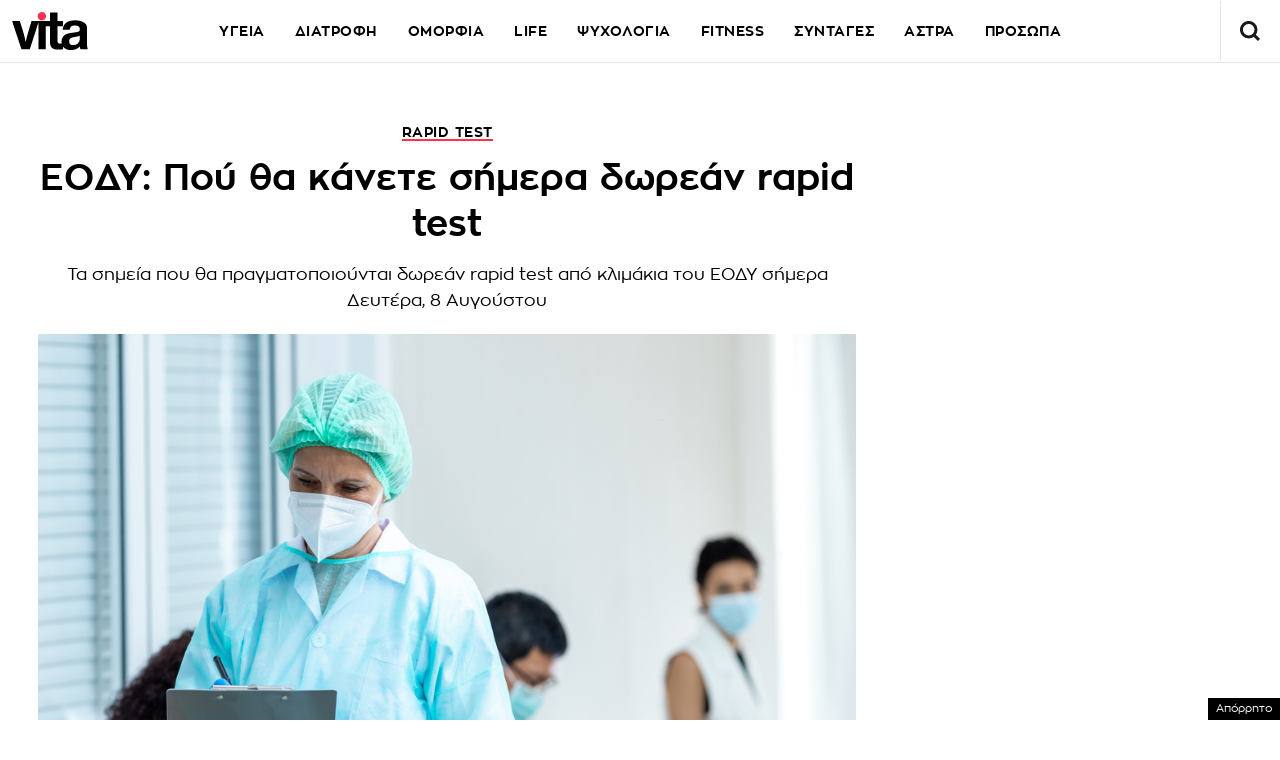

--- FILE ---
content_type: text/html; charset=UTF-8
request_url: https://www.vita.gr/2022/08/08/epikairotita/eody-pou-tha-kanete-simera-dorean-rapid-test-119/
body_size: 46208
content:
<!DOCTYPE html>
<html lang="el">
<head>
  <meta charset="UTF-8">
  <meta name="viewport" content="width=device-width, initial-scale=1">
  <title>ΕΟΔΥ: Πού θα κάνετε σήμερα δωρεάν rapid test | Vita.gr</title>

  
    

  <link rel="icon" href="https://www.vita.gr/wp-content/themes/whsk_vitagr/common/icons/favicon.ico?v=1.2" type="image/x-icon" />
  <link rel="apple-touch-icon" sizes="57x57" href="https://www.vita.gr/wp-content/themes/whsk_vitagr/common/icons/apple-icon-57x57.png">
  <link rel="apple-touch-icon" sizes="60x60" href="https://www.vita.gr/wp-content/themes/whsk_vitagr/common/icons/apple-icon-60x60.png">
  <link rel="apple-touch-icon" sizes="72x72" href="https://www.vita.gr/wp-content/themes/whsk_vitagr/common/icons/apple-icon-72x72.png">
  <link rel="apple-touch-icon" sizes="76x76" href="https://www.vita.gr/wp-content/themes/whsk_vitagr/common/icons/apple-icon-76x76.png">
  <link rel="apple-touch-icon" sizes="114x114" href="https://www.vita.gr/wp-content/themes/whsk_vitagr/common/icons/apple-icon-114x114.png">
  <link rel="apple-touch-icon" sizes="120x120" href="https://www.vita.gr/wp-content/themes/whsk_vitagr/common/icons/apple-icon-120x120.png">
  <link rel="apple-touch-icon" sizes="144x144" href="https://www.vita.gr/wp-content/themes/whsk_vitagr/common/icons/apple-icon-144x144.png">
  <link rel="apple-touch-icon" sizes="152x152" href="https://www.vita.gr/wp-content/themes/whsk_vitagr/common/icons/apple-icon-152x152.png">
  <link rel="apple-touch-icon" sizes="180x180" href="https://www.vita.gr/wp-content/themes/whsk_vitagr/common/icons/apple-icon-180x180.png">
  <link rel="icon" type="image/png" sizes="192x192"  href="https://www.vita.gr/wp-content/themes/whsk_vitagr/common/icons/android-icon-192x192.png">
  <link rel="icon" type="image/png" sizes="32x32" href="https://www.vita.gr/wp-content/themes/whsk_vitagr/common/icons/favicon-32x32.png">
  <link rel="icon" type="image/png" sizes="96x96" href="https://www.vita.gr/wp-content/themes/whsk_vitagr/common/icons/favicon-96x96.png">
  <link rel="icon" type="image/png" sizes="16x16" href="https://www.vita.gr/wp-content/themes/whsk_vitagr/common/icons/favicon-16x16.png">
  <meta name="msapplication-TileColor" content="#ffffff">
  <meta name="msapplication-TileImage" content="https://www.vita.gr/wp-content/themes/whsk_vitagr/common/icons/ms-icon-144x144.png">
  <meta name="theme-color" content="#ffffff">
  
  <link rel="preconnect" href='https://fonts.googleapis.com'>
  <link rel="preconnect" href='https://fonts.gstatic.com'>
  <link rel="preconnect" href="https://quantcast.mgr.consensu.org">
  <link rel="preconnect" href="https://secure.quantserve.com">
  <link rel="preconnect" href="https://securepubads.g.doubleclick.net">
  <link rel="preconnect" href="https://pagead2.googlesyndication.com">
  <link rel="preconnect" href="https://tpc.googlesyndication.com">
  <link rel="preconnect" href="https://www.google-analytics.com">
  <link rel="preconnect" href="https://cdn.onesignal.com">
  <link rel="preconnect" href="https://ajax.googleapis.com">
  <link rel="dns-prefetch" href="https://quantcast.mgr.consensu.org">
  <link rel="dns-prefetch" href="https://secure.quantserve.com">
  <link rel="dns-prefetch" href="https://securepubads.g.doubleclick.net">
  <link rel="dns-prefetch" href="https://pagead2.googlesyndication.com">
  <link rel="dns-prefetch" href="https://tpc.googlesyndication.com">
  <link rel="dns-prefetch" href="https://www.google-analytics.com">
  <link rel="dns-prefetch" href="https://cdn.onesignal.com">
  <link rel="dns-prefetch" href="https://ajax.googleapis.com">
  
  <link rel="preload" href="/wp-content/themes/whsk_vitagr/common/fonts/regal/PFRegalDisplayPro-Italic.woff2" as="font" type="font/woff2" crossorigin="anonymous" />
  <link rel="preload" href="/wp-content/themes/whsk_vitagr/common/fonts/zona/regular/ZonaPro-Regular.woff" as="font" type="font/woff" crossorigin="anonymous" />
  <link rel="preload" href="/wp-content/themes/whsk_vitagr/common/fonts/zona/bold/ZonaPro-Bold.woff" as="font" type="font/woff" crossorigin="anonymous" />
  <link rel="preload" href="/wp-content/themes/whsk_vitagr/common/fonts/zona/thin/ZonaPro-Thin.woff" as="font" type="font/woff" crossorigin="anonymous" />
  <link rel="preload" href="/wp-content/themes/whsk_vitagr/common/fonts/zona/light/ZonaPro-Light.woff" as="font" type="font/woff" crossorigin="anonymous" />
  <link rel="preload" href="/wp-content/themes/whsk_vitagr/common/fonts/zona/extrabold/ZonaPro-ExtraBold.woff" as="font" type="font/woff" crossorigin="anonymous" />
  

  <script src="https://www.vita.gr/wp-content/cache/autoptimize/js/autoptimize_single_6d1b4944d4ebb96dd2e649b48d24fdea.js?v=1"></script>
  
<script async src="https://fundingchoicesmessages.google.com/i/pub-3451081775397713?ers=1"></script><script>(function() {function signalGooglefcPresent() {if (!window.frames['googlefcPresent']) {if (document.body) {const iframe = document.createElement('iframe'); iframe.style = 'width: 0; height: 0; border: none; z-index: -1000; left: -1000px; top: -1000px;'; iframe.style.display = 'none'; iframe.name = 'googlefcPresent'; document.body.appendChild(iframe);} else {setTimeout(signalGooglefcPresent, 0);}}}signalGooglefcPresent();})();</script>

<script>(function(){/*

 Copyright The Closure Library Authors.
 SPDX-License-Identifier: Apache-2.0
*/
'use strict';var aa=function(a){var b=0;return function(){return b<a.length?{done:!1,value:a[b++]}:{done:!0}}},ba="function"==typeof Object.create?Object.create:function(a){var b=function(){};b.prototype=a;return new b},k;if("function"==typeof Object.setPrototypeOf)k=Object.setPrototypeOf;else{var m;a:{var ca={a:!0},n={};try{n.__proto__=ca;m=n.a;break a}catch(a){}m=!1}k=m?function(a,b){a.__proto__=b;if(a.__proto__!==b)throw new TypeError(a+" is not extensible");return a}:null}
var p=k,q=function(a,b){a.prototype=ba(b.prototype);a.prototype.constructor=a;if(p)p(a,b);else for(var c in b)if("prototype"!=c)if(Object.defineProperties){var d=Object.getOwnPropertyDescriptor(b,c);d&&Object.defineProperty(a,c,d)}else a[c]=b[c];a.v=b.prototype},r=this||self,da=function(){},t=function(a){return a};var u;var w=function(a,b){this.g=b===v?a:""};w.prototype.toString=function(){return this.g+""};var v={},x=function(a){if(void 0===u){var b=null;var c=r.trustedTypes;if(c&&c.createPolicy){try{b=c.createPolicy("goog#html",{createHTML:t,createScript:t,createScriptURL:t})}catch(d){r.console&&r.console.error(d.message)}u=b}else u=b}a=(b=u)?b.createScriptURL(a):a;return new w(a,v)};var A=function(){return Math.floor(2147483648*Math.random()).toString(36)+Math.abs(Math.floor(2147483648*Math.random())^Date.now()).toString(36)};var B={},C=null;var D="function"===typeof Uint8Array;function E(a,b,c){return"object"===typeof a?D&&!Array.isArray(a)&&a instanceof Uint8Array?c(a):F(a,b,c):b(a)}function F(a,b,c){if(Array.isArray(a)){for(var d=Array(a.length),e=0;e<a.length;e++){var f=a[e];null!=f&&(d[e]=E(f,b,c))}Array.isArray(a)&&a.s&&G(d);return d}d={};for(e in a)Object.prototype.hasOwnProperty.call(a,e)&&(f=a[e],null!=f&&(d[e]=E(f,b,c)));return d}
function ea(a){return F(a,function(b){return"number"===typeof b?isFinite(b)?b:String(b):b},function(b){var c;void 0===c&&(c=0);if(!C){C={};for(var d="ABCDEFGHIJKLMNOPQRSTUVWXYZabcdefghijklmnopqrstuvwxyz0123456789".split(""),e=["+/=","+/","-_=","-_.","-_"],f=0;5>f;f++){var h=d.concat(e[f].split(""));B[f]=h;for(var g=0;g<h.length;g++){var l=h[g];void 0===C[l]&&(C[l]=g)}}}c=B[c];d=Array(Math.floor(b.length/3));e=c[64]||"";for(f=h=0;h<b.length-2;h+=3){var y=b[h],z=b[h+1];l=b[h+2];g=c[y>>2];y=c[(y&3)<<
4|z>>4];z=c[(z&15)<<2|l>>6];l=c[l&63];d[f++]=""+g+y+z+l}g=0;l=e;switch(b.length-h){case 2:g=b[h+1],l=c[(g&15)<<2]||e;case 1:b=b[h],d[f]=""+c[b>>2]+c[(b&3)<<4|g>>4]+l+e}return d.join("")})}var fa={s:{value:!0,configurable:!0}},G=function(a){Array.isArray(a)&&!Object.isFrozen(a)&&Object.defineProperties(a,fa);return a};var H;var J=function(a,b,c){var d=H;H=null;a||(a=d);d=this.constructor.u;a||(a=d?[d]:[]);this.j=d?0:-1;this.h=null;this.g=a;a:{d=this.g.length;a=d-1;if(d&&(d=this.g[a],!(null===d||"object"!=typeof d||Array.isArray(d)||D&&d instanceof Uint8Array))){this.l=a-this.j;this.i=d;break a}void 0!==b&&-1<b?(this.l=Math.max(b,a+1-this.j),this.i=null):this.l=Number.MAX_VALUE}if(c)for(b=0;b<c.length;b++)a=c[b],a<this.l?(a+=this.j,(d=this.g[a])?G(d):this.g[a]=I):(d=this.l+this.j,this.g[d]||(this.i=this.g[d]={}),(d=this.i[a])?
G(d):this.i[a]=I)},I=Object.freeze(G([])),K=function(a,b){if(-1===b)return null;if(b<a.l){b+=a.j;var c=a.g[b];return c!==I?c:a.g[b]=G([])}if(a.i)return c=a.i[b],c!==I?c:a.i[b]=G([])},M=function(a,b){var c=L;if(-1===b)return null;a.h||(a.h={});if(!a.h[b]){var d=K(a,b);d&&(a.h[b]=new c(d))}return a.h[b]};J.prototype.toJSON=function(){var a=N(this,!1);return ea(a)};
var N=function(a,b){if(a.h)for(var c in a.h)if(Object.prototype.hasOwnProperty.call(a.h,c)){var d=a.h[c];if(Array.isArray(d))for(var e=0;e<d.length;e++)d[e]&&N(d[e],b);else d&&N(d,b)}return a.g},O=function(a,b){H=b=b?JSON.parse(b):null;a=new a(b);H=null;return a};J.prototype.toString=function(){return N(this,!1).toString()};var P=function(a){J.call(this,a)};q(P,J);function ha(a){var b,c=(a.ownerDocument&&a.ownerDocument.defaultView||window).document,d=null===(b=c.querySelector)||void 0===b?void 0:b.call(c,"script[nonce]");(b=d?d.nonce||d.getAttribute("nonce")||"":"")&&a.setAttribute("nonce",b)};var Q=function(a,b){b=String(b);"application/xhtml+xml"===a.contentType&&(b=b.toLowerCase());return a.createElement(b)},R=function(a){this.g=a||r.document||document};R.prototype.appendChild=function(a,b){a.appendChild(b)};var S=function(a,b,c,d,e,f){try{var h=a.g,g=Q(a.g,"SCRIPT");g.async=!0;g.src=b instanceof w&&b.constructor===w?b.g:"type_error:TrustedResourceUrl";ha(g);h.head.appendChild(g);g.addEventListener("load",function(){e();d&&h.head.removeChild(g)});g.addEventListener("error",function(){0<c?S(a,b,c-1,d,e,f):(d&&h.head.removeChild(g),f())})}catch(l){f()}};var ia=r.atob("aHR0cHM6Ly93d3cuZ3N0YXRpYy5jb20vaW1hZ2VzL2ljb25zL21hdGVyaWFsL3N5c3RlbS8xeC93YXJuaW5nX2FtYmVyXzI0ZHAucG5n"),ja=r.atob("WW91IGFyZSBzZWVpbmcgdGhpcyBtZXNzYWdlIGJlY2F1c2UgYWQgb3Igc2NyaXB0IGJsb2NraW5nIHNvZnR3YXJlIGlzIGludGVyZmVyaW5nIHdpdGggdGhpcyBwYWdlLg=="),ka=r.atob("RGlzYWJsZSBhbnkgYWQgb3Igc2NyaXB0IGJsb2NraW5nIHNvZnR3YXJlLCB0aGVuIHJlbG9hZCB0aGlzIHBhZ2Uu"),la=function(a,b,c){this.h=a;this.j=new R(this.h);this.g=null;this.i=[];this.l=!1;this.o=b;this.m=c},V=function(a){if(a.h.body&&!a.l){var b=
function(){T(a);r.setTimeout(function(){return U(a,3)},50)};S(a.j,a.o,2,!0,function(){r[a.m]||b()},b);a.l=!0}},T=function(a){for(var b=W(1,5),c=0;c<b;c++){var d=X(a);a.h.body.appendChild(d);a.i.push(d)}b=X(a);b.style.bottom="0";b.style.left="0";b.style.position="fixed";b.style.width=W(100,110).toString()+"%";b.style.zIndex=W(2147483544,2147483644).toString();b.style["background-color"]=ma(249,259,242,252,219,229);b.style["box-shadow"]="0 0 12px #888";b.style.color=ma(0,10,0,10,0,10);b.style.display=
"flex";b.style["justify-content"]="center";b.style["font-family"]="Roboto, Arial";c=X(a);c.style.width=W(80,85).toString()+"%";c.style.maxWidth=W(750,775).toString()+"px";c.style.margin="24px";c.style.display="flex";c.style["align-items"]="flex-start";c.style["justify-content"]="center";d=Q(a.j.g,"IMG");d.className=A();d.src=ia;d.style.height="24px";d.style.width="24px";d.style["padding-right"]="16px";var e=X(a),f=X(a);f.style["font-weight"]="bold";f.textContent=ja;var h=X(a);h.textContent=ka;Y(a,
e,f);Y(a,e,h);Y(a,c,d);Y(a,c,e);Y(a,b,c);a.g=b;a.h.body.appendChild(a.g);b=W(1,5);for(c=0;c<b;c++)d=X(a),a.h.body.appendChild(d),a.i.push(d)},Y=function(a,b,c){for(var d=W(1,5),e=0;e<d;e++){var f=X(a);b.appendChild(f)}b.appendChild(c);c=W(1,5);for(d=0;d<c;d++)e=X(a),b.appendChild(e)},W=function(a,b){return Math.floor(a+Math.random()*(b-a))},ma=function(a,b,c,d,e,f){return"rgb("+W(Math.max(a,0),Math.min(b,255)).toString()+","+W(Math.max(c,0),Math.min(d,255)).toString()+","+W(Math.max(e,0),Math.min(f,
255)).toString()+")"},X=function(a){a=Q(a.j.g,"DIV");a.className=A();return a},U=function(a,b){0>=b||null!=a.g&&0!=a.g.offsetHeight&&0!=a.g.offsetWidth||(na(a),T(a),r.setTimeout(function(){return U(a,b-1)},50))},na=function(a){var b=a.i;var c="undefined"!=typeof Symbol&&Symbol.iterator&&b[Symbol.iterator];b=c?c.call(b):{next:aa(b)};for(c=b.next();!c.done;c=b.next())(c=c.value)&&c.parentNode&&c.parentNode.removeChild(c);a.i=[];(b=a.g)&&b.parentNode&&b.parentNode.removeChild(b);a.g=null};var pa=function(a,b,c,d,e){var f=oa(c),h=function(l){l.appendChild(f);r.setTimeout(function(){f?(0!==f.offsetHeight&&0!==f.offsetWidth?b():a(),f.parentNode&&f.parentNode.removeChild(f)):a()},d)},g=function(l){document.body?h(document.body):0<l?r.setTimeout(function(){g(l-1)},e):b()};g(3)},oa=function(a){var b=document.createElement("div");b.className=a;b.style.width="1px";b.style.height="1px";b.style.position="absolute";b.style.left="-10000px";b.style.top="-10000px";b.style.zIndex="-10000";return b};var L=function(a){J.call(this,a)};q(L,J);var qa=function(a){J.call(this,a)};q(qa,J);var ra=function(a,b){this.l=a;this.m=new R(a.document);this.g=b;this.i=K(this.g,1);b=M(this.g,2);this.o=x(K(b,4)||"");this.h=!1;b=M(this.g,13);b=x(K(b,4)||"");this.j=new la(a.document,b,K(this.g,12))};ra.prototype.start=function(){sa(this)};
var sa=function(a){ta(a);S(a.m,a.o,3,!1,function(){a:{var b=a.i;var c=r.btoa(b);if(c=r[c]){try{var d=O(P,r.atob(c))}catch(e){b=!1;break a}b=b===K(d,1)}else b=!1}b?Z(a,K(a.g,14)):(Z(a,K(a.g,8)),V(a.j))},function(){pa(function(){Z(a,K(a.g,7));V(a.j)},function(){return Z(a,K(a.g,6))},K(a.g,9),K(a.g,10),K(a.g,11))})},Z=function(a,b){a.h||(a.h=!0,a=new a.l.XMLHttpRequest,a.open("GET",b,!0),a.send())},ta=function(a){var b=r.btoa(a.i);a.l[b]&&Z(a,K(a.g,5))};(function(a,b){r[a]=function(c){for(var d=[],e=0;e<arguments.length;++e)d[e-0]=arguments[e];r[a]=da;b.apply(null,d)}})("__h82AlnkH6D91__",function(a){"function"===typeof window.atob&&(new ra(window,O(qa,window.atob(a)))).start()});}).call(this);

window.__h82AlnkH6D91__("[base64]/[base64]/[base64]/[base64]");</script>

<link rel="preconnect" href="https://tags.crwdcntrl.net">
  <link rel="preconnect" href="https://bcp.crwdcntrl.net">
  <link rel="preconnect" href="https://c.ltmsphrcl.net">
  <link rel="dns-prefetch" href="https://tags.crwdcntrl.net">
  <link rel="dns-prefetch" href="https://bcp.crwdcntrl.net">
  <link rel="dns-prefetch" href="https://c.ltmsphrcl.net">

  <script>
    ! function() {
      window.googletag = window.googletag || {};
      window.googletag.cmd = window.googletag.cmd || [];
      var audTargetingKey = 'lotame';
      var panoramaIdTargetingKey = 'lpanoramaid';
      var lotameClientId = '17932';
      var audLocalStorageKey = 'lotame_' + lotameClientId + '_auds';

      // Immediately load audiences and Panorama ID from local storage
      try {
        var storedAuds = window.localStorage.getItem(audLocalStorageKey) || '';
        if (storedAuds) {
          googletag.cmd.push(function() {
            window.googletag.pubads().setTargeting(audTargetingKey, storedAuds.split(','));
          });
        }

        var localStoragePanoramaID = window.localStorage.getItem('panoramaId') || '';
        if (localStoragePanoramaID) {
          googletag.cmd.push(function() {
              window.googletag.pubads().setTargeting(panoramaIdTargetingKey, localStoragePanoramaID);
          });
        }
      } catch(e) {
      }

      // Callback when targeting audience is ready to push latest audience data
      var audienceReadyCallback = function (profile) {

        // Get audiences as an array
        var lotameAudiences = profile.getAudiences() || [];

        // Set the new target audiences for call to Google
        googletag.cmd.push(function() {
          window.googletag.pubads().setTargeting(audTargetingKey, lotameAudiences);
        });

        // Get the PanoramaID to set at Google
        var lotamePanoramaID = profile.getPanorama().getId() || '';
        if (lotamePanoramaID) {
          googletag.cmd.push(function() {
            window.googletag.pubads().setTargeting(panoramaIdTargetingKey, lotamePanoramaID);
          });
        }
      };

      // Lotame Config
      var lotameTagInput = {
        data: {
          behaviors: {
          int: ["Category: epikairotita","Category: epikairotita :: Subcategory: "]          },          
        },
        config: {
          audienceLocalStorage: audLocalStorageKey,
          onProfileReady: audienceReadyCallback
        }
      };

      // Lotame initialization
      var lotameConfig = lotameTagInput.config || {};
      var namespace = window['lotame_' + lotameClientId] = {};
      namespace.config = lotameConfig;
      namespace.data = lotameTagInput.data || {};
      namespace.cmd = namespace.cmd || [];
    } ();
  </script>
  <script async src="https://tags.crwdcntrl.net/lt/c/17932/lt.min.js"></script>  <script>
!function (n) { "use strict"; function d(n, t) { var r = (65535 & n) + (65535 & t); return (n >> 16) + (t >> 16) + (r >> 16) << 16 | 65535 & r } function f(n, t, r, e, o, u) { return d((u = d(d(t, n), d(e, u))) << o | u >>> 32 - o, r) } function l(n, t, r, e, o, u, c) { return f(t & r | ~t & e, n, t, o, u, c) } function g(n, t, r, e, o, u, c) { return f(t & e | r & ~e, n, t, o, u, c) } function v(n, t, r, e, o, u, c) { return f(t ^ r ^ e, n, t, o, u, c) } function m(n, t, r, e, o, u, c) { return f(r ^ (t | ~e), n, t, o, u, c) } function c(n, t) { var r, e, o, u; n[t >> 5] |= 128 << t % 32, n[14 + (t + 64 >>> 9 << 4)] = t; for (var c = 1732584193, f = -271733879, i = -1732584194, a = 271733878, h = 0; h < n.length; h += 16)c = l(r = c, e = f, o = i, u = a, n[h], 7, -680876936), a = l(a, c, f, i, n[h + 1], 12, -389564586), i = l(i, a, c, f, n[h + 2], 17, 606105819), f = l(f, i, a, c, n[h + 3], 22, -1044525330), c = l(c, f, i, a, n[h + 4], 7, -176418897), a = l(a, c, f, i, n[h + 5], 12, 1200080426), i = l(i, a, c, f, n[h + 6], 17, -1473231341), f = l(f, i, a, c, n[h + 7], 22, -45705983), c = l(c, f, i, a, n[h + 8], 7, 1770035416), a = l(a, c, f, i, n[h + 9], 12, -1958414417), i = l(i, a, c, f, n[h + 10], 17, -42063), f = l(f, i, a, c, n[h + 11], 22, -1990404162), c = l(c, f, i, a, n[h + 12], 7, 1804603682), a = l(a, c, f, i, n[h + 13], 12, -40341101), i = l(i, a, c, f, n[h + 14], 17, -1502002290), c = g(c, f = l(f, i, a, c, n[h + 15], 22, 1236535329), i, a, n[h + 1], 5, -165796510), a = g(a, c, f, i, n[h + 6], 9, -1069501632), i = g(i, a, c, f, n[h + 11], 14, 643717713), f = g(f, i, a, c, n[h], 20, -373897302), c = g(c, f, i, a, n[h + 5], 5, -701558691), a = g(a, c, f, i, n[h + 10], 9, 38016083), i = g(i, a, c, f, n[h + 15], 14, -660478335), f = g(f, i, a, c, n[h + 4], 20, -405537848), c = g(c, f, i, a, n[h + 9], 5, 568446438), a = g(a, c, f, i, n[h + 14], 9, -1019803690), i = g(i, a, c, f, n[h + 3], 14, -187363961), f = g(f, i, a, c, n[h + 8], 20, 1163531501), c = g(c, f, i, a, n[h + 13], 5, -1444681467), a = g(a, c, f, i, n[h + 2], 9, -51403784), i = g(i, a, c, f, n[h + 7], 14, 1735328473), c = v(c, f = g(f, i, a, c, n[h + 12], 20, -1926607734), i, a, n[h + 5], 4, -378558), a = v(a, c, f, i, n[h + 8], 11, -2022574463), i = v(i, a, c, f, n[h + 11], 16, 1839030562), f = v(f, i, a, c, n[h + 14], 23, -35309556), c = v(c, f, i, a, n[h + 1], 4, -1530992060), a = v(a, c, f, i, n[h + 4], 11, 1272893353), i = v(i, a, c, f, n[h + 7], 16, -155497632), f = v(f, i, a, c, n[h + 10], 23, -1094730640), c = v(c, f, i, a, n[h + 13], 4, 681279174), a = v(a, c, f, i, n[h], 11, -358537222), i = v(i, a, c, f, n[h + 3], 16, -722521979), f = v(f, i, a, c, n[h + 6], 23, 76029189), c = v(c, f, i, a, n[h + 9], 4, -640364487), a = v(a, c, f, i, n[h + 12], 11, -421815835), i = v(i, a, c, f, n[h + 15], 16, 530742520), c = m(c, f = v(f, i, a, c, n[h + 2], 23, -995338651), i, a, n[h], 6, -198630844), a = m(a, c, f, i, n[h + 7], 10, 1126891415), i = m(i, a, c, f, n[h + 14], 15, -1416354905), f = m(f, i, a, c, n[h + 5], 21, -57434055), c = m(c, f, i, a, n[h + 12], 6, 1700485571), a = m(a, c, f, i, n[h + 3], 10, -1894986606), i = m(i, a, c, f, n[h + 10], 15, -1051523), f = m(f, i, a, c, n[h + 1], 21, -2054922799), c = m(c, f, i, a, n[h + 8], 6, 1873313359), a = m(a, c, f, i, n[h + 15], 10, -30611744), i = m(i, a, c, f, n[h + 6], 15, -1560198380), f = m(f, i, a, c, n[h + 13], 21, 1309151649), c = m(c, f, i, a, n[h + 4], 6, -145523070), a = m(a, c, f, i, n[h + 11], 10, -1120210379), i = m(i, a, c, f, n[h + 2], 15, 718787259), f = m(f, i, a, c, n[h + 9], 21, -343485551), c = d(c, r), f = d(f, e), i = d(i, o), a = d(a, u); return [c, f, i, a] } function i(n) { for (var t = "", r = 32 * n.length, e = 0; e < r; e += 8)t += String.fromCharCode(n[e >> 5] >>> e % 32 & 255); return t } function a(n) { var t = []; for (t[(n.length >> 2) - 1] = void 0, e = 0; e < t.length; e += 1)t[e] = 0; for (var r = 8 * n.length, e = 0; e < r; e += 8)t[e >> 5] |= (255 & n.charCodeAt(e / 8)) << e % 32; return t } function e(n) { for (var t, r = "0123456789abcdef", e = "", o = 0; o < n.length; o += 1)t = n.charCodeAt(o), e += r.charAt(t >>> 4 & 15) + r.charAt(15 & t); return e } function r(n) { return unescape(encodeURIComponent(n)) } function o(n) { return i(c(a(n = r(n)), 8 * n.length)) } function u(n, t) { return function (n, t) { var r, e = a(n), o = [], u = []; for (o[15] = u[15] = void 0, 16 < e.length && (e = c(e, 8 * n.length)), r = 0; r < 16; r += 1)o[r] = 909522486 ^ e[r], u[r] = 1549556828 ^ e[r]; return t = c(o.concat(a(t)), 512 + 8 * t.length), i(c(u.concat(t), 640)) }(r(n), r(t)) } function t(n, t, r) { return t ? r ? u(t, n) : e(u(t, n)) : r ? o(n) : e(o(n)) } "function" == typeof define && define.amd ? define(function () { return t }) : "object" == typeof module && module.exports ? module.exports = t : n.md5 = t }(this);

function uuidv4() {
    return ([1e7] + -1e3 + -4e3 + -8e3 + -1e11).replace(/[018]/g, c =>
        (c ^ crypto.getRandomValues(new Uint8Array(1))[0] & 15 >> c / 4).toString(16)
    );
}

function setPPIDCookie() {
    document.cookie = "_ppid=" + md5(uuidv4()) + ";path=/";
}

function clearPPIDCookie() {
    document.cookie = "_ppid=;path=/;expires=Thu, 01 Jan 1970 00:00:01 GMT";
}

function getPPIDCookie() {
    let name = "_ppid=";
    let ca = document.cookie.split(';');
    for (let i = 0; i < ca.length; i++) {
        let c = ca[i].trim();
        if (c.indexOf(name) == 0) {
            return c.substring(name.length, c.length);
        }
    }
    return "";
}

function quantcastTrackEvent(eventName) {
    let ppid = getPPIDCookie();
    if (ppid === "") {
        setPPIDCookie();
    }
    if (typeof __qc !== 'undefined') {
        __qc.event({
            type: 'custom',
            eventType: eventName
        });
    }
}

// Wait for TCF API to load
let tcfCheckInterval = setInterval(() => {
    if (typeof window.__tcfapi !== 'undefined') {
        clearInterval(tcfCheckInterval); // Stop checking once __tcfapi is available

        window.__tcfapi('addEventListener', 2, function(tcData, success) {
            if (success && (tcData.eventStatus === 'useractioncomplete' || tcData.eventStatus === 'tcloaded')) {
                const hasPurposeOneConsent = tcData.purpose.consents['1']; // Purpose 1: Storage & Access
                
                if (hasPurposeOneConsent) {
                    console.log("Consent given for Purpose 1 - Setting PPID");
                    quantcastTrackEvent('Personalized Ad Consent Given');
                } else {
                    console.log("No consent for Purpose 1 - Clearing PPID");
                    clearPPIDCookie();
                }
            }
        });
    }
}, 500); // Check every 500ms

// Stop checking after 5 seconds
setTimeout(() => clearInterval(tcfCheckInterval), 5000);
    
</script>
   



<script>
    window.skinSize = 'small';
    var w = window.innerWidth || document.documentElement.clientWidth || document.body.clientWidth;
    if (w > 1000) {
        window.skinSize = 'large';
    }
    if (w <= 668) {
        var platform = 'mobile';
    } else {
        var platform = 'desktop';
    }

    // function display320() {
    //     googletag.cmd.push(function() {
    //         googletag.display('320x50_bottom_2')
    //     });
    //     display320 = function() {}
    // }

    function ways() {
        const f = $(".das-mmiddle");
        const d = $("#das-mmiddle-wp");
        var waypoint = new Waypoint({
            element: d[0],
            handler: function(n) {
                "up" === n ? f.addClass('ups') : "down" === n && f.removeClass('ups');
                //display320()
            },
            offset: function() {
                return window.innerHeight
            }
        })
    }
</script>
<script async='async' src='https://securepubads.g.doubleclick.net/tag/js/gpt.js'></script>
<script>
    var googletag = googletag || {};
    googletag.cmd = googletag.cmd || [];
</script>
<script src="https://www.alteregomedia.org/files/js/gtags.js?v=1"></script>
<script>
    var plink = "https://www.vita.gr/2022/08/08/epikairotita/eody-pou-tha-kanete-simera-dorean-rapid-test-119";
            var title = 'ΕΟΔΥ: Πού θα κάνετε σήμερα δωρεάν rapid test';
    var summary = 'Τα σημεία που θα πραγματοποιούνται δωρεάν rapid test από κλιμάκια του ΕΟΔΥ σήμερα Δευτέρα, 8 Αυγούστου';
        var text = 'Σε 152 κεντρικά σημεία σε ολόκληρη την επικράτεια Κινητές Ομάδες Υγείας του ΕΟΔΥ θα πραγματοποιούν σήμερα, Δευτέρα, δωρεάν rapid test για την Covid-19. Τα σημεία διενέργειας δωρεάν ελέγχων για Covid-19, εκ μέρους του ΕΟΔΥ, είναι τα εξής: Δ. Πειραιά, Πλατεία Κανάρη, Πασαλιμάνι, 08:00-13:00 Δ. Αμαρουσίου, Σταθμός ΗΣΑΠ Αμαρουσίου, 09:30-15:00 Δ. Γλυφάδας, Παλιό Δημαρχείο Γλυφάδας, απέναντι από την Εκκλησία Αγίου Κωνσταντίνου, Βασιλέως Κων/νου, 09:30-15:00 Δ. Ελευσίνας, Πολιτιστικό Κέντρο Κίμωνος και Παγκάλου, (απέναντι από την εκκλησία Αγίου Γεωργίου) 11:00-17:00 Δ. Περιστερίου, Δημαρχείο, 11:00-17:00 Δ. Ηλιούπολης, Δημαρχιακό Μέγαρο, είσοδος από Σοφοκλή Βενιζέλου, 09:30-15:00 Δ. Ιλίου, Αίαντος και Χρυσηίδος (Δημαρχείο), 09:00-15:00 Δ. Χαϊδαρίου, Δημαρχείο – Στρ. Καραϊσκάκη 138 και Ευπαύλεως, 09:00-15:00 1ο πολυδύναμο κέντρο-Δημοτικό Ιατρείο-Καλφοπούλειο Υγειονομικό Κέντρο, Σόλωνος 78, 09:30-15:00 (κατόπιν ραντεβού-2103626869, 210362869) 2ο πολυδύναμο Κέντρο-Δημοτικό Ιατρείο-Νέος Κόσμος, Φανοσθένους& Φρειδερίκου Σμιθ,  09:30-15:00 (κατόπιν ραντεβού-2109239865, 2109249787) 3ο Δημοτικό Ιατρείο-Πετράλωνα, θεσσαλονίκης& Ηρακλειδών, 09:30-15:00 (κατόπιν ραντεβού-2103427515, -513, 2103469165) 4ο Δημοτικό Ιατρείο-Κολωνός, Προποντίδος& Αγίας Σοφίας 110, 09:30-15:00 (κατόπιν ραντεβού-2105121921, 2105157239) 5ο Δημοτικό Ιατρείο-Άνω Πατήσια, Σαρανταπόρου 4, 09:30-15:00 (κατόπιν ραντεβού-2102015510, -511, 2102015559) 6ο πολυδύναμο Κέντρο- Δημοτικό Ιατρείο-Κυψέλη, Χανίων 4Β, 09:30-15:00 (κατόπιν ραντεβού-2108836200, 2108220209) 7η Δημοτική Κοινότητα, Αμπελόκηποι, Πανόρμου 59, (είσοδος από Βραστόβου), 09:30-15:00 (κατόπιν ραντεβού, 2106993487) Νότια Πύλη ΔΕΘ, (είσοδος από Λεωφ. Στρατού με Αγγελάκη), 08:30-20:30 Δ. Πυλαίας, Πέτρινο πολιτιστικό κέντρο, Πολυτεχνείου 11, 09:00-15:00 Δ. Καλαμαριάς, εντός δημοτικού θεάτρου, οδός Χηλής και Τριπόλεως 12, 09:00-15:00 Δ. Θέρμης, Κέντρο covid, 1ο χιλ. Θέρμης-Τριαδίου, 13:00-19:00 Δ. Κορδελιού – Ευόσμου, Α ΚΑΠΗ Ευόσμου, Κολοκοτρώνη 34, 09:00-15:00 Δ. Νεάπολης- Συκεών, δημοτικό κατάστημα Πεύκων, Ειρήνης 19, 09:00-15:00 8ο Παράρτημα ΚΑΠΗ Θεσσαλονίκης, Κάτω Τούμπα, Αρτάκης 9, 09:00-15:00 14ο Παράρτημα ΚΑΠΗ Θεσσαλονίκης, Τριανδρία,  Ηρώων 4, 09:00-15:00 Ιατρείο ΕΟΔΥ στην Περιφέρεια Κεντρικής Μακεδονίας, Βασιλίσσης Όλγας 198, στον προαύλιο χώρο της περιφέρειας, 09:30-15:00 Ιατρείο ΕΟΔΥ στη ΔΕΘ, είσοδος από Πύλη Εμπορίου στην Εγνατία, 08:30-20:30 Αιτωλοακαρνανία, Αγρίνιο, Παλιά Λαχαναγορά, 09:00 – 15:00 Αιτωλοακαρνανία,ΚΑΠΗ Μεσολογγίου, 08:30-14:30 Αιτωλοακαρνανία, Κτίριο Ναυπακτίας, 09:00-14:00 Άνδρος, Κ.Υ Άνδρου, 10:00-16:00 Αργολίδα,Αίθουσα Δανάη- Στρατώνες Καποδίστρια, Άργος, 09:00-14:00 Αργολίδα, Κοινωνικό Ιατρείο, Ναύπλιο, 09:00-14:00 Αρκαδία, Πλατεία Πετρινού, Τρίπολη, 09:00-15:00 Αρκαδία, Παναρκαδικό Νοσοκομείο, Τρίπολη, 08:00-14:00 Άρτα, Κέντρο Υγείας Άρτας-ISOBOX, 07:30-14:30 Αχαΐα, Πάτρα, Εμπορικό και Βιομηχανικό Επιμελητήριο, 08:15-20:15 Αχαΐα, Πάτρα, Κέντρο Υγείας Βορείου Τομέα, 08:00-20:00 Αχαΐα, Αίγιο, Κέντρο Υγείας-Οίκημα Μάνα και Παιδί, 08:30-14:30 Αχαΐα, Πάτρα, Κέντρο Υγείας Νοτίου Τομέα, 08:30-14:30 Αχαΐα, Κάτω Αχαΐα, Πολιτιστικό κέντρο Μελίνα Μερκούρη, 08:30-14:30 Βοιωτία, Πνευματικό Κέντρο Θήβας, Πινδάρου 112, 08:30-15:00 Βοιωτία, Παλαιό Δημαρχείο Λιβαδειάς, Καραγιαννοπούλου 1, 08:30-15:00 Γρεβενά, Εξεταστήριο Θ. Ζιάκα 23, 08:30-15:00 Δράμα, Πρώην Δημαρχείο, Έναντι Πλατεία Ελευθερίας, 08:00-14:30 Δράμα, Μικροκλεισούρα, Κοινότητα Μικροκλεισούρας, 09:00-14:00 Έβρος, Φουαγιέ Δημοτικό Θέατρο Αλεξανδρούπολης, Λεωφόρος Δημοκρατίας 306, 08:30-15.30 Έβρος, Παλιό Νοσοκομειο Αλεξανδρούπολης, Δήμητρας 19, 09:00-15.00 Έβρος, Κ.Υ. Ορεστιάδας, Ευρυπίδου Ζιγκμπουργκ 10, 08:30-15.30 Έβρος, Λιμάνι Καμαριώτισσας, Σαμοθράκη, 08:00-15:00 Εύβοια, Λιμένας-Αίθουσα ΟΛΝΕ, Λουτρά Αιδηψού, 08:30-15:30 Εύβοια, 5ο Δημοτικό Σχολείο Χαλκίδας, Νεάπολη, Τραλλέων 57, 09:00-15:00 Ευρυτανία, ΚΑΠΗ Καρπενησίου, 08:30-14:30 Ζάκυνθος, ΙΚΑ, 08:30-15:30 Ηλεία, Πύργος, Αποστολική Διακονία-πλατεία Σάκη Καράγιωργα, 09:00-15:00 Ηλεία, Ανδρώνι, κοινοτικό γραφείο, 10:00-14:00 Ημαθία, ΚΑΠΗ Βέροιας, Μαυρομιχάλη 14, 08:30-15:00 Ημαθία, ΚΑΠΗ Αλεξάνδρειας, Πλατεία Σιδηροδρομικού Σταθμού, 09:00-14:30 Ημαθία, Δημοτικό Θέατρο Νάουσας, Βενιζέλου 25, 10:00-13:30 Ηράκλειο, Πλατεία Αγίας Αικατερίνης, 09:00-15:00 Ηράκλειο, Πλατεία Ελευθερίας, 09:00-15:00 Ηράκλειο, ISOBOX – Προαύλιος χώρος 7ης ΥΠΕ, 09:00-15:00 Ηράκλειο, ISOBOX – Πλατεία Δημαρχείου Γαζίου, 09:00-15:00 Θάσος, Κέντρο Υγείας Πρίνου, 08:00-15:00 Θεσπρωτία, ΓΝ Φιλιατών, 08:30-13:30 Θεσπρωτία, Ηγουμενίτσα, Πολιτιστικό Κέντρο Πάνθεον, 09:00-15:00 Θεσπρωτία, Παλαιό ΚΕΠ Πέρδικας, 10:00-14:00 Ικαρία, Κ.Υ Ευδήλου, 09:00-16:00 Ιωάννινα, Περιφέρεια Ηπείρου, 09:00-15:00 Ιωάννινα, Πλατεία Πύρρου, 09:00-14:00 Καβάλα, Νομαρχείο Καβάλας, Εθνικής Αντιστάσεως 20, 09:00-15:00 Κάλυμνος, Κεντρικός Λιμένας, 09:00-14:00 Λέρος, Δημοτικό Κτίριο Δόνα, 09:00 – 15:30 Καρδίτσα, Πλατεία Νικολάου Πλαστήρα (Παυσίλυπο), Μυρμιδόνων 2, 08:00-14:30 Καρδίτσα, Πλατεία Αγίας Παρασκευής, Τέρμα Σαρανταπόρου, 08:00 -14:00 Καρδίτσα, Δημαρχείο Μουζακίου, Προαύλιο Δημαρχείου, 08:00-10:00 Καρδίτσα, Δημαρχείο Σοφάδων, 10:30-12:30 Καρδίτσα, Κεντρική Πλατεία Παλαμά, Ηρ. Πολυτεχνείου 12, 13:00-14:30 Καστοριά, ISOBOX Λεωφόρος Κύκνων, 08:30-15:30 Καστοριά, Άργος Ορεστικό, 09:30-13:30 Κέρκυρα, Δημοτικό Θέατρο, Μάντζαρου 5, 09:00-14:30 Κέρκυρα, Κοινοτικό Ιατρείο Αχαράβης, 09:30-14:30 Κεφαλληνία, Αργοστόλι, Πλατεία Βαλλιάνου, 08:00-16:00 Κιλκίς, ΚΑΠΗ Κιλκίς, Καπέτα Γεωργίου 26, 09:00-15:00 Κιλκίς, Ευρωπός, Δημοτικό Κατάστημα, 09:00-15:00 Κιλκίς, Αξιούπολη, Δημοτικό Κατάστημα- Πρώην ΔΕΥΑ, 09:00-15:00 Κιλκίς, Σύλλογος Ποντίων Νέας Σάντας, 09:00-15:00 Κιλκίς, Παλαιό Γυναικόκαστρο, Πολιτιστικός Σύλλογος, 09:00-14:30 Κοζάνη, Κέντρο Υγείας Κοζάνης, ΑΡΙΣΤΟΦΑΝΟΥΣ 5Α, 08:15- 15:15 Κοζάνη, Πνευματικό Κέντρο Πτολεμαΐδας, Περγάμου 62, 08:15-15:15 Κόρινθος, Δημοτικό θέατρο Κορίνθου, Δαμασκηνού 57, πλησίον πανεπιστημίου, 09:00-14:00 Λακωνία, Κοινωνικό Φαρμακείο Σπάρτης, Ευαγγελίστριας 93, 09:00 – 15:00 Λακωνία, Γενικό Νοσοκομείο Μολάων, 09:30 – 14:30 Λακωνία, Κέντρο Υγείας Αρεόπολης, 08:00-15:30 Λάρισα, Δημαρχείο, 09:00-15:00 Λάρισα, ΟΣΕ, 09:00-20:00 Λάρισα, Τύρναβος, Είσοδος Δημαρχείου, 09:00-12:00 Λάρισα, Αμπελώνας, Δημαρχείο, 13:00-14:30 Λασίθι, Παλιό Δημαρχείο Αγίου Νικολάου, 09:30-16:00 Λασίθι, Δημοτική Αίθουσα Σητείας, Πλατεία Συντριβανιoύ, 12:00-14:00 Λέσβος, Κ.Υ Μυτιλήνης, 08:30-14:45 Λέσβος, Πλατεία Δημοτικού θεάτρου, 10:00-14:00 Λευκάδα, Παλιό Νοσοκομείο, Κτίριο ΕΚΑΒ, Α. Βαλαωρίτη 40, 08:00-15:00 Λευκάδα, Κοινότητα Καρυάς, Κεντρική Πλατεία, 10:00-12:00 Λήμνος, Μύρινα παλαιό Λιμάνι, 09:00-15:00 Μαγνησία, ΚΑΠΗ Αγ.Βασιλείου Δήμου Βόλου, Χατζηαργύρη& Τριανταφυλλίδη, 08:30-15:00 Μαγνησία, Μεταξουργείο Βόλου, Καραμπατζάκη& Αναπαύσεως, 09:00-14:00 Μεσσηνία, Καλαμάτα, Αίθουσα “Α. Κουμουνδούρος”, 08:30-19:30 Μεσσηνία, Μεσσήνη, Δασκαρόλειο Πολιτιστικό Κέντρο, 09:00-14:00 Μεσσηνία, Κυπαρισσία, Isobox Νοσοκομείου, 09:30-13:30 Μεσσηνία, Πύλος, Isobox Κέντρου Υγείας, 09:30-13:30 Νάξος, πλησίον νοσοκομείου Χώρας Νάξου, 07:30-16:00 Ξάνθη, Κέντρο Υγείας Ξάνθης, ISOBOX, Ανδρέα Δημητρίου 1, 08:00-14:00 Πάρος, Νάουσα, Αίθουσα ΑΜΕΣ Νηρέα, 09:00-11:00 Πάρος, Κοινότητα Λευκών, 12:00-13:00 Πάρος, ΚΑΠΗ Παροικιάς, 13:30-14:45 Πέλλα, Δημαρχείο Γιαννιτσών, Χατζηδημητρίου και Εθνικής Αντιστάσεως, 08:30-15:30 Πέλλα, ΚΑΠΗ Κρύας Βρύσης, Παύλου Μελά 44, 09:00-14:30 Πιερία, Ανδρομάχη, Κατερίνη, 08:00-13:00 Πρέβεζα, Αίθουσα Λιμενικού Ταμείου, Ελ. Βενιζέλου 20, 09:00-15:00 Πρέβεζα, Λιμενικό Ταμείο Πάργας, 09;00-12:00 Πρέβεζα, Δημαρχείο Καναλακίου, 12:30-14:00 Ρέθυμνο,Δημοτικός Κήπος Ρεθύμνου, Ηγ. Γαβριήλ, 09:00-15:00 Ροδόπη, Περιφερειακή Ενότητα Ροδόπης, Δημοκρατίας 1, Κομοτηνή, 09:00-15:00 Ροδόπη, Γενική Διεύθυνση Δημόσιας Υγείας, Συμεωνίδη και Υψηλάντουγωνία, Κομοτηνή, 09:00-15:00 Ροδόπη, Βασιλείου Κουτουμάνη, Σάπες, 10:00-14:00 Ρόδος, Πνευματικό κέντρο Κρεμαστής, 09:00-14:00 Ρόδος, Παλιό νοσοκομείο Ρόδου, Παπαλουκά 5-8, 08:30-15:00 Σάμος, ISOBOX έμπροσθεν Κ.Υ Καρλοβάσου Σάμου, 08:00-14:30 Σάμος, ISOBOX έμπροσθεν Γ.Ν. Σάμου, 08:00-11:20 Σάμος, Καφενείο ΚΑΠΗ, Βαθύ, (στενό Τρ. Πειραιώς), 11:30-14:30 Σέρρες, Κέντρο Υγείας Σερρών, 08:30-19:30 Σέρρες, Κέντρο Υγείας Ροδολίβου, 09:30-14:30 Σέρρες, Κέντρο Υγείας Ηράκλειας, 09:00-15:00 Σέρρες, ΚΑΠΗ Σιδηροκάστρου, 09:00-14:00 Σέρρες, Κέντρο Υγείας Στρυμονικού, 09:00-15:00 Σκιάθος, Λιμάνι Σκιάθου, 08:00-15:30 Σύρος, Αθλητικό κέντρο Δημήτριος Βικέλας, 09:00-15:00 Τήνος, Κ.Υ Τήνου, 08:00-16:00 Τρίκαλα, Πλατεία Δεσποτικού, 07:30-13:30 Τρίκαλα, Ε΄ΚΑΠΗ, 09:30-14:30 Τρίκαλα, Κεντρική Πλατεία Καλαμπάκας, 08:00-10:00 Τρίκαλα, Πλατεία Περτουλίου Πύλης 09:00-10:30 Φθιώτιδα, Δημοτικό ParkingΓαλανέικα, Αλύτρωτων Πατρίδων και Αγίας Παρασκευής, Λαμία, 09:00-15:00 Φθιώτιδα, Πανελλήνια Έκθεση Λαμίας, Χώρος Εκδοτηρίων, 10:00-15:00 Φλώρινα, Ιατρείο ΕΟΔΥ, Ηπείρου 26, 08:30-15:30 Φλώρινα, ΔΕΤΕΠΑ Αμυνταιου, Πλατεία Δ.Μάκρη 36, 08:30-15:00 Φωκίδα, Πνευματικό Κέντρο Άμφισσας, 08:00-14:00 Χαλκιδική, Νέα Μουδανιά, Πρώην 4ο Νηπιαγωγείο, Παναγίας Κορυφινής και Καλόλιμνου, 08:30-15:30 Χαλκιδική, Πολύγυρος, Δημοτικό Θέατρο Πολυγύρου, 09:00-15:00 Χανιά, Αίθριο Δημαρχείου Χανίων ,(Κυδωνίας 29), 09:00-15:00 Χανιά, Αύλειος χώρος 1ου Κέντρου Υγείας Χανίων, (Λεωφόρος Καραμανλή 99), 09:00-12:00 Χανιά, Πολιτιστικό Κέντρο Ταυρωνίτη, 09:30-14:00 Χίος,Κ.Υ Χίου, Λετσαίνης 1 & Αγ. Ειρήνης, 09:00-14:30 *Ενδέχεται να υπάρξουν τροποποιήσεις – αλλαγές στα σημεία και στο ωράριο των μαζικών δειγματοληψιών.';
        var tags = 'rapid test ΕΟΔΥ';
            try {setas()} catch (e) {var lineitemids = ''; var adserver = ''}
    googletag.cmd.push(function() {
        var mtoph = 50;
        var header_mapping = googletag.sizeMapping().addSize([0, 0], []).addSize([670, 200], [[970, 250], [970, 90], [728, 90], [1000, 250]]).build();
        var right_mapping = googletag.sizeMapping().addSize([0, 0], []).addSize([875, 200], [[300, 250], [300, 450], [300, 600]]).build();
        var over_mapping = googletag.sizeMapping().addSize([0, 0], []).addSize([669, 200], [1, 1]).build();
        var textlink_mapping = googletag.sizeMapping().addSize([0, 0], []).addSize([600, 200], [[520, 40],[300, 250]]).build();
        var mapping_320 = googletag.sizeMapping().addSize([0, 0], [320, 50]).addSize([668, 0], []).build();
        var middle_mapping = googletag.sizeMapping().addSize([0, 0], []).addSize([300, 250], [[300, 250]]).addSize([300, 500], [[300, 600], [300, 250]]).addSize([668, 0], []).build();
        var bottom_mapping = googletag.sizeMapping().addSize([0, 0], []).addSize([300, 250], [[320, 50], [300, 250], [300, 450]]).addSize([300, 500], [[320, 50], [300, 250], [300, 450], [300, 600]]).addSize([668, 0], []).build();
        var bottom_mapping_new = googletag.sizeMapping().addSize([0, 0], [320, 50]).addSize([670, 200], []).build();
        googletag.defineSlot('/28509845/vita_group/vita_inside_mobile_bottom_anchor', [320, 50], '320x50_bottom_sticky').defineSizeMapping(bottom_mapping_new).addService(googletag.pubads());
        googletag.defineSlot('/28509845/vita_group/vita_inside_320x50_top', [1, 1], '320x50_top').defineSizeMapping(mapping_320).addService(googletag.pubads());
                googletag.defineSlot('/28509845/vita_group/vita_mobile_300x250_middle', [[300, 600], [300, 250]], '300x250_middle_1').defineSizeMapping(middle_mapping).addService(googletag.pubads());
        googletag.defineSlot('/28509845/vita_group/vita_inside_300x250_m1', [[300, 250], [520, 40]], '300x250_m1').defineSizeMapping(textlink_mapping).addService(googletag.pubads());
        googletag.defineSlot('/28509845/vita_group/vita_inside_300x250_m2', [[300, 250], [520, 40]], '300x250_m2').defineSizeMapping(textlink_mapping).addService(googletag.pubads());
        googletag.defineSlot('/28509845/vita_group/vita_mobile_300x250_middle_2', [[300, 600], [300, 250]], '300x250_middle_2').defineSizeMapping(middle_mapping).addService(googletag.pubads());
        googletag.defineSlot('/28509845/vita_group/vita_mobile_300x250_middle_3', [[300, 600], [300, 250]], '300x250_middle_3').defineSizeMapping(middle_mapping).addService(googletag.pubads());
                googletag.defineSlot('/28509845/vita_group/vita_1x1_over', [1, 1], '1x1_over').defineSizeMapping(over_mapping).addService(googletag.pubads());
        // googletag.defineSlot('/28509845/vita_group/vita_inside_970x90_top', [[970, 250], [970, 90], [728, 90], [1000, 250]], '970x90_top').defineSizeMapping(header_mapping).addService(googletag.pubads());
        googletag.defineSlot('/28509845/vita_group/vita_inside_300x250_r1', [[300, 250], [300, 450], [300, 600]], '300x250_r1').defineSizeMapping(right_mapping).addService(googletag.pubads());
        googletag.defineSlot('/28509845/vita_group/vita_inside_300x250_r2', [[300, 250], [300, 450], [300, 600]], '300x250_r2').defineSizeMapping(right_mapping).addService(googletag.pubads());
        googletag.defineSlot('/28509845/vita_group/vita_inside_300x250_r3', [[300, 250], [300, 450], [300, 600]], '300x250_r3').defineSizeMapping(right_mapping).addService(googletag.pubads());
//         googletag.defineSlot('/28509845/vita_group/vita_inside_300x250_r4', [[300, 250], [300, 450], [300, 600]], '300x250_r4').defineSizeMapping(right_mapping).addService(googletag.pubads());
//         googletag.defineSlot('/28509845/vita_group/vita_inside_300x250_r5', [[300, 250], [300, 450], [300, 600]], '300x250_r5').defineSizeMapping(right_mapping).addService(googletag.pubads());
//         googletag.defineSlot('/28509845/vita_group/vita_inside_300x250_r6', [[300, 250], [300, 450], [300, 600]], '300x250_r6').defineSizeMapping(right_mapping).addService(googletag.pubads())
        var islot = googletag.defineOutOfPageSlot('/28509845/vita_group/vita_interstitial', googletag.enums.OutOfPageFormat.INTERSTITIAL);
        if (islot) {islot.addService(googletag.pubads());}
                googletag.defineSlot('/28509845/vita_group/vita_textlink_1', [[300, 250], [300, 450], [520, 40]], 'textlink_1').defineSizeMapping(textlink_mapping).addService(googletag.pubads());
        googletag.defineSlot('/28509845/vita_group/vita_inside_320x50_bottom', [[320, 50], [300, 250], [300, 450], [300, 600]], '320x50_bottom').defineSizeMapping(bottom_mapping).addService(googletag.pubads());
        googletag.defineSlot('/28509845/vita_group/vita_inside_320x50_bottom_2', [[320, 50], [300, 250], [300, 450], [300, 600]], '320x50_bottom_2').defineSizeMapping(bottom_mapping).addService(googletag.pubads());
                googletag.pubads().setTargeting('Item_Id', '318756');
                googletag.pubads().setTargeting('Category', 'epikairotita');
        googletag.pubads().setTargeting('SubCategory', '');
        
                googletag.pubads().setTargeting('Tags', ['rapid test','ΕΟΔΥ']);
                googletag.pubads().setTargeting('AdServer', adserver);
        googletag.pubads().setTargeting('Skin', skinSize);
        googletag.pubads().setTargeting('Platform', platform);
                googletag.pubads().setTargeting('Length', 'large');
        googletag.pubads().collapseEmptyDivs(true);
        
		googletag.pubads().enableVideoAds();
        googletag.pubads().addEventListener('slotRenderEnded', function(event) {
        if(event.slot.getSlotElementId() === '320x50_top' && !event.isEmpty && event.size[1] >= 51 ){mtoph=100}
        // if (event.slot.getSlotElementId() === '300x250_middle') {ways();}
        if (event.slot.getSlotElementId() === '320x50_bottom_sticky') {if (!event.isEmpty) {$(".googlefc").css({ "left": "0", "right": "auto" })}};
        if (event.slot.getSlotElementId() === '300x250_r1' || event.slot.getSlotElementId() === '300x250_middle_1' || event.slot.getSlotElementId() === '300x250_middle_home') 
        {if (!event.isEmpty && lineitemids.includes(event.lineItemId, 0) || !event.isEmpty && orderids.includes(event.campaignId, 0)) {pgm300();}};

        if (event.slot.getSlotElementId() === '300x250_middle_2') {if (!event.isEmpty && lineitemids.includes(event.lineItemId, 0) || !event.isEmpty && orderids.includes(event.campaignId, 0)) {pgm300a("300x250_middle_2");}};
       if (event.slot.getSlotElementId() === '300x250_middle_3') {if (!event.isEmpty && lineitemids.includes(event.lineItemId, 0) || !event.isEmpty && orderids.includes(event.campaignId, 0)) {pgm300a("300x250_middle_3");}};
       if (event.slot.getSlotElementId() === '320x50_bottom') {if (!event.isEmpty && lineitemids.includes(event.lineItemId, 0) || !event.isEmpty && orderids.includes(event.campaignId, 0)) {pgm300a("320x50_bottom");}};
       if (event.slot.getSlotElementId() === '320x50_bottom_2') {if (!event.isEmpty && lineitemids.includes(event.lineItemId, 0) || !event.isEmpty && orderids.includes(event.campaignId, 0)) {pgm300a("320x50_bottom_2");}};

        if (event.slot.getSlotElementId() === '320x50_top')  {if (!event.isEmpty && mlineitemids.includes(event.lineItemId, 0) || !event.isEmpty && morderids.includes(event.campaignId, 0)) {pgm320(mtoph);}}
        if (event.slot.getSlotElementId() === '970x90_top')  {if (!event.isEmpty && xlineitemids.includes(event.lineItemId, 0) || !event.isEmpty && xorderids.includes(event.campaignId, 0)) {pgm970();}}});
        googletag.pubads().setCentering(true);
        var ppid = getPPIDCookie();
        if (ppid != "") {
            googletag.pubads().setPublisherProvidedId(ppid);
        }
        // googletag.enableServices();

                        googletag.enableServices();
                
        googletag.display(islot);
    });

    var invideoslot = '/28509845/vita_group/vita_640vast';
    var randomNumber = Math.floor(10000000000 + Math.random() * 90000000000);
        var optionsString = 'Category=epikairotita&SubCategory=&Item_Id=318756&Tags=rapid test,ΕΟΔΥ&Length=large&Skin=' + skinSize + '&Platform=' + platform + '&AdServer=' + adserver;
    var optionsUri = 'https://pubads.g.doubleclick.net/gampad/ads?sz=640x480%7C400x300&ad_type=audio_video&iu='+ invideoslot+'&impl=s&gdfp_req=1&vpmute=1&plcmt=2&vpos=preroll&env=vp&output=vast&unviewed_position_start=1&url='+ encodeURIComponent(plink) +'&description_url='+ encodeURIComponent(plink) +'&correlator='+ randomNumber +'&ciu_szs=640x360&cust_params=' + encodeURIComponent(optionsString);
    
    var options = {
        id: 'content_video',
        adTagUrl: optionsUri
    };
</script>

  
  <meta name='robots' content='index, follow, max-image-preview:large, max-snippet:-1, max-video-preview:-1' />

	<!-- This site is optimized with the Yoast SEO plugin v22.6 - https://yoast.com/wordpress/plugins/seo/ -->
	<meta name="description" content="Τα σημεία που θα πραγματοποιούνται δωρεάν rapid test από κλιμάκια του ΕΟΔΥ σήμερα Δευτέρα, 8 Αυγούστου" />
	<link rel="canonical" href="https://www.vita.gr/2022/08/08/epikairotita/eody-pou-tha-kanete-simera-dorean-rapid-test-119/" />
	<meta property="og:locale" content="el_GR" />
	<meta property="og:type" content="article" />
	<meta property="og:title" content="ΕΟΔΥ: Πού θα κάνετε σήμερα δωρεάν rapid test | Vita.gr" />
	<meta property="og:description" content="Τα σημεία που θα πραγματοποιούνται δωρεάν rapid test από κλιμάκια του ΕΟΔΥ σήμερα Δευτέρα, 8 Αυγούστου" />
	<meta property="og:url" content="https://www.vita.gr/2022/08/08/epikairotita/eody-pou-tha-kanete-simera-dorean-rapid-test-119/" />
	<meta property="og:site_name" content="Vita.gr" />
	<meta property="article:publisher" content="https://www.facebook.com/pages/Vitagr/131305706880813?ref=ts&amp;fref=ts" />
	<meta property="article:published_time" content="2022-08-08T05:00:43+00:00" />
	<meta property="article:modified_time" content="2022-08-07T12:36:30+00:00" />
	<meta property="og:image" content="https://www.vita.gr/wp-content/uploads/2021/08/shutterstock_2020651778.jpg" />
	<meta property="og:image:width" content="1000" />
	<meta property="og:image:height" content="667" />
	<meta property="og:image:type" content="image/jpeg" />
	<meta name="author" content="ialeiferopoulou" />
	<meta name="twitter:card" content="summary_large_image" />
	<meta name="twitter:creator" content="@Vita_gr" />
	<meta name="twitter:site" content="@Vita_gr" />
	<!-- / Yoast SEO plugin. -->







<script type="text/javascript" src="https://www.vita.gr/wp-content/themes/whsk_vitagr/common/js/jquery.3.6.3.min.js?ver=6.5.3" id="jquery.3.6.3-js"></script>
<link rel="alternate" type="application/json+oembed" href="https://www.vita.gr/wp-json/oembed/1.0/embed?url=https%3A%2F%2Fwww.vita.gr%2F2022%2F08%2F08%2Fepikairotita%2Feody-pou-tha-kanete-simera-dorean-rapid-test-119%2F" />
<link rel="alternate" type="text/xml+oembed" href="https://www.vita.gr/wp-json/oembed/1.0/embed?url=https%3A%2F%2Fwww.vita.gr%2F2022%2F08%2F08%2Fepikairotita%2Feody-pou-tha-kanete-simera-dorean-rapid-test-119%2F&#038;format=xml" />
<script type="text/javascript">//<![CDATA[
  function external_links_in_new_windows_loop() {
    if (!document.links) {
      document.links = document.getElementsByTagName('a');
    }
    var change_link = false;
    var force = '';
    var ignore = '';

    for (var t=0; t<document.links.length; t++) {
      var all_links = document.links[t];
      change_link = false;
      
      if(document.links[t].hasAttribute('onClick') == false) {
        // forced if the address starts with http (or also https), but does not link to the current domain
        if(all_links.href.search(/^http/) != -1 && all_links.href.search('www.vita.gr') == -1 && all_links.href.search(/^#/) == -1) {
          // console.log('Changed ' + all_links.href);
          change_link = true;
        }
          
        if(force != '' && all_links.href.search(force) != -1) {
          // forced
          // console.log('force ' + all_links.href);
          change_link = true;
        }
        
        if(ignore != '' && all_links.href.search(ignore) != -1) {
          // console.log('ignore ' + all_links.href);
          // ignored
          change_link = false;
        }

        if(change_link == true) {
          // console.log('Changed ' + all_links.href);
          document.links[t].setAttribute('onClick', 'javascript:window.open(\'' + all_links.href.replace(/'/g, '') + '\', \'_blank\', \'noopener\'); return false;');
          document.links[t].removeAttribute('target');
        }
      }
    }
  }
  
  // Load
  function external_links_in_new_windows_load(func)
  {  
    var oldonload = window.onload;
    if (typeof window.onload != 'function'){
      window.onload = func;
    } else {
      window.onload = function(){
        oldonload();
        func();
      }
    }
  }

  external_links_in_new_windows_load(external_links_in_new_windows_loop);
  //]]></script>

        <script>

      window.OneSignal = window.OneSignal || [];

      OneSignal.push( function() {
        OneSignal.SERVICE_WORKER_UPDATER_PATH = "OneSignalSDKUpdaterWorker.js.php";
                      OneSignal.SERVICE_WORKER_PATH = "OneSignalSDKWorker.js.php";
                      OneSignal.SERVICE_WORKER_PARAM = { scope: "/" };
        OneSignal.setDefaultNotificationUrl("https://www.vita.gr");        var oneSignal_options = {};
        window._oneSignalInitOptions = oneSignal_options;

        oneSignal_options['wordpress'] = true;
oneSignal_options['appId'] = 'a860d442-5631-469e-b9f2-d2b81398e471';
oneSignal_options['allowLocalhostAsSecureOrigin'] = true;
oneSignal_options['welcomeNotification'] = { };
oneSignal_options['welcomeNotification']['disable'] = true;
oneSignal_options['subdomainName'] = "vita.gr";
oneSignal_options['promptOptions'] = { };
oneSignal_options['promptOptions']['actionMessage'] = "Θέλετε να λαμβάνετε ειδοποιήσεις από το vita.gr ;";
oneSignal_options['promptOptions']['acceptButtonText'] = "ΝΑΙ ΘΕΛΩ";
oneSignal_options['promptOptions']['cancelButtonText'] = "ΟΧΙ, ΕΥΧΑΡΙΣΤΩ";
oneSignal_options['promptOptions']['siteName'] = "https://www.vita.gr";
oneSignal_options['promptOptions']['autoAcceptTitle'] = "NAI";
                OneSignal.init(window._oneSignalInitOptions);
                OneSignal.showSlidedownPrompt();      });

      function documentInitOneSignal() {
        var oneSignal_elements = document.getElementsByClassName("OneSignal-prompt");

        var oneSignalLinkClickHandler = function(event) { OneSignal.push(['registerForPushNotifications']); event.preventDefault(); };        for(var i = 0; i < oneSignal_elements.length; i++)
          oneSignal_elements[i].addEventListener('click', oneSignalLinkClickHandler, false);
      }

      if (document.readyState === 'complete') {
           documentInitOneSignal();
      }
      else {
           window.addEventListener("load", function(event){
               documentInitOneSignal();
          });
      }
    </script>
<link rel="amphtml" href="https://www.vita.gr/2022/08/08/epikairotita/eody-pou-tha-kanete-simera-dorean-rapid-test-119/amp/">  <script src="https://www.vita.gr/wp-content/cache/autoptimize/js/autoptimize_single_b1ffc8ef6ea7edf0f6bc3d6acad43c99.js"></script>
  <script src="https://www.vita.gr/wp-content/themes/whsk_vitagr/common/js/noframework.waypoints.min.js"></script>
  <script src="https://www.vita.gr/wp-content/themes/whsk_vitagr/common/js/waypoints-sticky.min.js"></script>
  
    <!-- <script async src="//pahtkm.tech/c/vita.gr.js"></script> -->
  
  
  
  
  
    
    <script type="text/javascript">
    (function() {
      /** CONFIGURATION START **/
      var _sf_async_config = window._sf_async_config = (window._sf_async_config || {});
      _sf_async_config.uid = 66944;
      _sf_async_config.domain = 'vita.gr';
      _sf_async_config.flickerControl = false;
      _sf_async_config.useCanonical = true;
      _sf_async_config.useCanonicalDomain = true;
      _sf_async_config.sections = 'rapid test '; // CHANGE THIS TO YOUR SECTION NAME(s)
      _sf_async_config.authors = ''; // CHANGE THIS TO YOUR AUTHOR NAME(s)
      /** CONFIGURATION END **/
      function loadChartbeat() {
          var e = document.createElement('script');
          var n = document.getElementsByTagName('script')[0];
          e.type = 'text/javascript';
          e.async = true;
          e.src = '//static.chartbeat.com/js/chartbeat.js';;
          n.parentNode.insertBefore(e, n);
      }
      loadChartbeat();
    })();
  </script>
  <script async src="//static.chartbeat.com/js/chartbeat_mab.js"></script>
  <script async id="ebx" src="//applets.ebxcdn.com/ebx.js"></script>
  

  <script>
  // Global site tag (gtag.js) - Google Analytics
  window.dataLayer = window.dataLayer || [];

  function gtag() {
      dataLayer.push(arguments);
  }

  // Make sure you keep only the directives that you configure on the GA4 side (default are ad_storage, ad_user_data, ad_personalization, analytics_storage)
  gtag('consent', 'default', {
      'ad_storage': 'denied',
      'ad_user_data': 'denied',
      'ad_personalization': 'denied',
      'analytics_storage': 'denied',
      'functionality_storage': 'denied', //optional
      'personalization_storage': 'denied', //optional
      'security_storage': 'denied' //optional
  })
  </script>

  <script async src="https://www.googletagmanager.com/gtag/js?id=G-R1MKK3F0WE"></script>

  <script>
      gtag('js', new Date());
      gtag('config', 'G-R1MKK3F0WE');
  </script>

<script data-schema="NewsMediaOrganization" type="application/ld+json">
    {
      "@context": "http://schema.org",
      "@type": "NewsMediaOrganization",
      "name": "vita.gr",
      "url": "https://www.vita.gr",
      "description": "Έρευνες, θέματα, ειδήσεις και ρεπορτάζ για τη διατροφή, την υγεία, το wellness, την ομορφιά, την άσκηση και ό,τι άλλο χρειάζεσαι για να κατακτήσεις την ευεξία",
      "address":[{
        "@type":"PostalAddress",
        "addressCountry":"Greece",
        "addressLocality":"Αθήνα",
        "addressRegion":"GR",
        "postalCode":"176 73",
        "streetAddress":"Συγγρού 340, Καλλιθέα"
        }
      ],
      "contactPoint":[{
        "@type":"ContactPoint",
        "areaServed":"GR",
        "contactType":"customer service",
        "telephone":"+30-2107547000"
        }
      ],
      "logo": {
        "@type": "ImageObject",
        "url":"https://www.vita.gr/wp-content/themes/whsk_vitagr/common/icons/apple-icon-60x60",
        "width":60,
        "height":60
      },
      "parentOrganization": {
        "@type": "Organization",
        "name": "Alter Ego Media",
        "url": "https://www.alteregomedia.org/"
      }
    }
  </script>

      


    <script>
    function loadATMScript() {
      const script = document.createElement('script');
      script.src = "https://t.atmng.io/adweb/QfZP1DZ90.prod.js";
      script.async = true;
      script.onload = () => console.log("ATMNG script loaded successfully.");
      document.head.appendChild(script);
    }

    function onFirstScrollATM() {
      window.removeEventListener('scroll', onFirstScrollATM);
      setTimeout(() => {
        console.log("User scrolled. Injecting ATMNG script...");
        loadATMScript();
      }, 500);
    }

    window.addEventListener('scroll', onFirstScrollATM, { passive: true, once: true });
  </script>
    

<script>
  function loadOCMScript() {
    const script = document.createElement('script');
    script.src = "//cdn.orangeclickmedia.com/tech/vita.gr_storyteller/ocm.js";
    script.async = true;
    script.onload = () => console.log("OCM script loaded successfully.");
    document.head.appendChild(script);
  }

  function onFirstScroll() {
    setTimeout(() => {
      console.log("User scrolled. Injecting OCM script...");
      loadOCMScript();
    }, 500);
  }

  window.addEventListener('scroll', onFirstScroll, { passive: true, once: true });
</script>
 
  
<link media="all" href="https://www.vita.gr/wp-content/cache/autoptimize/css/autoptimize_767f2770e550c8a6301d0e8cca65b331.css" rel="stylesheet"></head>
<body class="post-template-default single single-post postid-318756 single-format-standard vitagr">

<script data-cmp-script="text/javascript" data-src="https://static.adman.gr/adman.js"></script>
<script data-cmp-script="text/javascript">
  window.AdmanQueue = window.AdmanQueue || [];
  AdmanQueue.push(function() {
    Adman.adunit({ id: 15499, h: 'https://x.grxchange.gr', inline: true });
  });
</script>
  
<div style="height: 0px;" id="1x1_over"></div>
<script>
        var hidden, visibilityChange, activeFlag; 
        activeFlag = true;
        if (typeof document.hidden !== "undefined") { // Opera 12.10 and Firefox 18 and later support 
          hidden = "hidden";
          visibilityChange = "visibilitychange";
        } else if (typeof document.msHidden !== "undefined") {
          hidden = "msHidden";
          visibilityChange = "msvisibilitychange";
        } else if (typeof document.webkitHidden !== "undefined") {
          hidden = "webkitHidden";
          visibilityChange = "webkitvisibilitychange";
        }
        function runWhenDomInteractive(fn) {
  if (document.readyState === 'loading') {
    document.addEventListener('DOMContentLoaded', fn, { once: true });
  } else {
    fn();
  }
}

function displayAds() {
  runWhenDomInteractive(function () {

    if (!(window.googletag && googletag.cmd && googletag.cmd.push)) {
      if (window.gtag && typeof gtag === 'function') {
        gtag('event', 'skip_ad_calls', {
          event_category: 'Ads',
          event_label: 'gpt_not_ready',
          value: 1,
          non_interaction: true
        });
      }
      console.warn('GPT not ready — skipping ad calls');
      return;
    }

    googletag.cmd.push(function () {
      googletag.display('1x1_over');
      googletag.display('300x250_r1');
      googletag.display('300x250_r2');
      googletag.display('300x250_r3');
    });
  });
}


function handleVisibilityChange() {
    if (!document[hidden]) {
        if (activeFlag && w > 668) {
            displayAds();
            activeFlag = false;
            var infocus = 1;
        }
    }
}

if (typeof document.addEventListener === "undefined" || typeof document[hidden] === "undefined") {
    if (w > 668) {
        displayAds();
    }
    var infocus = 1;
} else {
    if (document[hidden] == true) {
        document.addEventListener(visibilityChange, handleVisibilityChange, false);
    } else {
        if (w > 668) {
            displayAds();
        }
        var infocus = 1;
    }
}


    </script>



<div id="page" class="main-site-wrapper site sitevita">
  

<div class="wrap__main__header">
<div class="header__wrap__logo is-hidden-touch">
  <a href="/" class="header_logo" title="vita.gr">
    <noscript><img alt="vitagr" width="300" height="150" src="/wp-content/themes/whsk_vitagr/common/imgs/logo.svg" /></noscript><img class="lazyload" alt="vitagr" width="300" height="150" src='data:image/svg+xml,%3Csvg%20xmlns=%22http://www.w3.org/2000/svg%22%20viewBox=%220%200%20300%20150%22%3E%3C/svg%3E' data-src="/wp-content/themes/whsk_vitagr/common/imgs/logo.svg" />
  </a>
</div>
<header class="is-site-header">
  <div class="columns is-gapless level is-multiline is-justify-content-space-between is-mobile">
    <div class="column is-3-desktop is-4-mobile is-4-tablet">
      <div class="header-start">
        <div class="burger-area is-hidden-desktop">
          <div id="burger">
            <span></span>
            <span></span>
            <span></span>
          </div>
        </div>
        <a href="/" class="main-logo" title="vita.gr">
          <noscript><img alt="vitagr" width="76" height="38" src="/wp-content/themes/whsk_vitagr/common/imgs/logo.svg" /></noscript><img class="lazyload" alt="vitagr" width="76" height="38" src='data:image/svg+xml,%3Csvg%20xmlns=%22http://www.w3.org/2000/svg%22%20viewBox=%220%200%2076%2038%22%3E%3C/svg%3E' data-src="/wp-content/themes/whsk_vitagr/common/imgs/logo.svg" />
        </a>
      </div>
    </div>
    <div class="column is-6 is-hidden-touch">
      <ul class="main-nav">
        <li><a title="Όλα τα άρθρα για υγεία" href="/category/ygeia/">ΥΓΕΙΑ</a></li>
        <li><a title="Όλα τα άρθρα για διατροφή" href="/category/diatrofi/">ΔΙΑΤΡΟΦΗ</a></li>
        <li><a title="Όλα τα άρθρα για ομορφιά" href="/category/beauty/">ΟΜΟΡΦΙΑ</a></li>
        <li><a title="Όλα τα άρθρα για life" href="/category/life/">LIFE</a></li>
        <li><a title="Όλα τα άρθρα για ψυχολογία" href="/category/psixologia/">ΨΥΧΟΛΟΓΙΑ</a></li>
        <li><a title="Όλα τα άρθρα για fitness" href="/category/fitness/">FITNESS</a></li>
        <li><a title="Όλα τα άρθρα για συνταγές" href="/category/syntages/">ΣΥΝΤΑΓΕΣ</a></li>
        <li><a title="Όλα τα άρθρα για Αστρα" href="/category/astra/">ΑΣΤΡΑ</a></li>
        <li><a title="Όλα τα άρθρα για Πρόσωπα" href="/category/prosopa/">ΠΡΟΣΩΠΑ</a></li>
      </ul>
    </div>
    <div class="column is-3-desktop is-4-mobile is-4-tablet">
      <div class="header-end is-relative">
        <div class="search-form">
          <div id="closeSearch">
            <svg xmlns="http://www.w3.org/2000/svg" width="12.728" height="12.729" viewBox="0 0 12.728 12.729">
            <g id="Group_816" data-name="Group 816" transform="translate(-9.636 -8.635)">
            <line id="line" x1="16" transform="translate(10.343 20.656) rotate(-45)" fill="none" stroke="#0d0d0d" stroke-width="2"/>
            <line id="line-2" data-name="line" x1="16" transform="translate(10.343 9.344) rotate(45)" fill="none" stroke="#0d0d0d" stroke-width="2"/>
            </g>
            </svg>
          </div>
          
          <form method="get" id="searchform" action="/">
            <label for="s" class="sr-only">Αναζήτηση</label>
            <input type="text" class="field" name="s" id="s" placeholder="Αναζήτηση" onfocus="this.placeholder = ''" onblur="this.placeholder = 'Αναζήτηση'">
            <input type="submit" class="submit" name="submit" id="searchsubmit" value="Αναζήτηση">
          </form>
        </div>
        <div id="search_b" class="search-button">
          <svg xmlns="http://www.w3.org/2000/svg" xmlns:xlink="http://www.w3.org/1999/xlink" width="20" height="20" viewBox="0 0 20 20">
  <defs>
    <clipPath id="clip-path">
      <rect id="Rectangle_15" data-name="Rectangle 15" width="20" height="20" fill="none" stroke="rgba(0,0,0,0)" stroke-width="3"/>
    </clipPath>
  </defs>
  <g id="Group_45" data-name="Group 45" transform="translate(0 0)">
    <g id="Group_44" data-name="Group 44" transform="translate(0 0)" clip-path="url(#clip-path)">
      <circle id="Ellipse_3" data-name="Ellipse 3" cx="7.258" cy="7.258" r="7.258" transform="translate(1.452 1.452)" fill="none" stroke="#1a1818" stroke-width="3"/>
      <line id="Line_1" data-name="Line 1" x2="5.133" y2="5.133" transform="translate(13.842 13.841)" fill="none" stroke="#1a1818" stroke-width="3"/>
    </g>
  </g>
</svg>
        </div>
      </div>
    </div>
    
<!--     <div class="column is-hidden-desktop is-full">
      <ul class="main-nav touch-nav">
        <li><a href="/category/ygeia/">ΥΓΕΙΑ</a></li>
        <li><a href="/category/diatrofi/">ΔΙΑΤΡΟΦΗ</a></li>
        <li><a href="/category/beauty/">ΟΜΟΡΦΙΑ</a></li>
        <li><a href="/category/psixologia/">ΨΥΧΟΛΟΓΙΑ</a></li>
        <li><a href="/category/fitness/">FITNESS</a></li>
        <li><a href="/category/syntages/">ΣΥΝΤΑΓΕΣ</a></li>
      </ul>
    </div> -->
    
  </div>  
</header>
</div>
  


  
    <main class="single-wrapper">
  <div class="maxgridrow is-relative">
  <div class="columns is-relative is-multiline is-variable is-6-mobile is-6-tablet is-6-desktop is-6-widescreen">
    
    <div class="column is-relative">
      
      
    <article class="post__article single_article is-relative">

      <div class="single__up">
      <header class="article-header">

  <div class="post__meta">
    <span class="zonabold post_category is-size-5-tablet is-size-6-mobile uppercase"><a class="post-category" href="https://www.vita.gr/tags/rapid-test/">rapid test </a></span>
  </div>

  <h1 class="o-head whsk-is-size-0 zonabold">
    ΕΟΔΥ: Πού θα κάνετε σήμερα δωρεάν rapid test  </h1>

  <p class="is-size-normal">
    Τα σημεία που θα πραγματοποιούνται δωρεάν rapid test από κλιμάκια του ΕΟΔΥ σήμερα Δευτέρα, 8 Αυγούστου
  </p>

  
</header>

<div class="wrap_post_image">
<figure class="thumb-holder is-relative normal-ratio">

<noscript><img src="https://www.vita.gr/wp-content/uploads/2021/08/shutterstock_2020651778.jpg"
srcset="https://www.vita.gr/wp-content/uploads/2021/08/shutterstock_2020651778.jpg 1000w, https://www.vita.gr/wp-content/uploads/2021/08/shutterstock_2020651778-500x334.jpg 500w, https://www.vita.gr/wp-content/uploads/2021/08/shutterstock_2020651778-768x512.jpg 768w"
sizes="
(max-width: 768px) 800px,
(max-width: 1200px) 1400px,
(max-width: 2000px) 2000px"
alt="ΕΟΔΥ: Πού θα κάνετε σήμερα δωρεάν rapid test"
class="imagefit" /></noscript><img src='data:image/svg+xml,%3Csvg%20xmlns=%22http://www.w3.org/2000/svg%22%20viewBox=%220%200%20210%20140%22%3E%3C/svg%3E' data-src="https://www.vita.gr/wp-content/uploads/2021/08/shutterstock_2020651778.jpg" data-srcset="https://www.vita.gr/wp-content/uploads/2021/08/shutterstock_2020651778.jpg 1000w, https://www.vita.gr/wp-content/uploads/2021/08/shutterstock_2020651778-500x334.jpg 500w, https://www.vita.gr/wp-content/uploads/2021/08/shutterstock_2020651778-768x512.jpg 768w"
sizes="
(max-width: 768px) 800px,
(max-width: 1200px) 1400px,
(max-width: 2000px) 2000px"
alt="ΕΟΔΥ: Πού θα κάνετε σήμερα δωρεάν rapid test"
class="lazyload imagefit" />

</figure>
</div>

<div class="post__meta_row">
<div class="columns is-gapless level">
  <div class="column is-7">
    <div class="post__meta">

        
                <span class="post-date zonalight">8.08.2022 | 08:00</span>
      </div>
  </div>
  <div class="column is-5">
    <div class="social-row">
      <span class="social-label is-hidden-touch">
        SHARE
      </span>
      <a title="Share to Facebook" onclick="window.open(this.href, 'mywin','left=50,top=50,width=550,height=550,toolbar=1,resizable=0'); return false;" href="https://www.facebook.com/sharer/sharer.php?u=https://www.vita.gr/2022/08/08/epikairotita/eody-pou-tha-kanete-simera-dorean-rapid-test-119/&t=ΕΟΔΥ: Πού θα κάνετε σήμερα δωρεάν rapid test" target="_blank">
<svg xmlns="http://www.w3.org/2000/svg" width="9" height="17" viewBox="0 0 9 17">
  <path id="Icon_awesome-facebook-f" data-name="Icon awesome-facebook-f" d="M10.02,9.563l.467-3.077H7.568v-2A1.53,1.53,0,0,1,9.283,2.827h1.327V.208A16,16,0,0,0,8.255,0c-2.4,0-3.974,1.474-3.974,4.141V6.486H1.609V9.563H4.281V17H7.568V9.563Z" transform="translate(-1.609)" fill="#262626"/>
</svg>
</a>

<a title="Share to Twitter" onclick="window.open(this.href, 'mywin','left=20,top=20,width=550,height=550,toolbar=1,resizable=0'); return false;" href="https://twitter.com/intent/tweet?text=ΕΟΔΥ: Πού θα κάνετε σήμερα δωρεάν rapid test+https://www.vita.gr/2022/08/08/epikairotita/eody-pou-tha-kanete-simera-dorean-rapid-test-119/" target="_blank">
<svg style="height:18px;width:auto" fill="#FFFFFF" xmlns="http://www.w3.org/2000/svg" viewBox="0 0 24 24" version="1.1"> <path d="M18.244 2.25h3.308l-7.227 8.26 8.502 11.24H16.17l-5.214-6.817L4.99 21.75H1.68l7.73-8.835L1.254 2.25H8.08l4.713 6.231zm-1.161 17.52h1.833L7.084 4.126H5.117z"></path> </svg>
</a>

<a title="Share to Whatsapp" rel="nofollow" class='whatsapp-color' href="https://api.whatsapp.com/send?text=https://www.vita.gr/2022/08/08/epikairotita/eody-pou-tha-kanete-simera-dorean-rapid-test-119/" target="_blank">
<svg xmlns="http://www.w3.org/2000/svg" width="18" height="18" viewBox="0 0 18 18">
  <path id="Icon_awesome-whatsapp" data-name="Icon awesome-whatsapp" d="M15.3,4.866A8.923,8.923,0,0,0,1.266,15.629L0,20.25l4.729-1.242a8.893,8.893,0,0,0,4.263,1.085H9a9.005,9.005,0,0,0,9-8.92,8.955,8.955,0,0,0-2.7-6.308ZM9,18.591a7.4,7.4,0,0,1-3.777-1.033L4.95,17.4l-2.8.735L2.893,15.4l-.177-.281a7.428,7.428,0,1,1,13.777-3.942A7.5,7.5,0,0,1,9,18.591Zm4.066-5.553c-.221-.112-1.318-.651-1.523-.723s-.354-.112-.5.113-.575.723-.707.876-.261.169-.482.056a6.067,6.067,0,0,1-3.033-2.652c-.229-.394.229-.366.655-1.217a.413.413,0,0,0-.02-.39c-.056-.112-.5-1.209-.687-1.655s-.366-.374-.5-.382-.277-.008-.426-.008a.826.826,0,0,0-.595.277,2.5,2.5,0,0,0-.779,1.86A4.366,4.366,0,0,0,5.368,11.5a9.959,9.959,0,0,0,3.809,3.367,4.361,4.361,0,0,0,2.676.558,2.283,2.283,0,0,0,1.5-1.061,1.864,1.864,0,0,0,.129-1.061C13.432,13.2,13.283,13.146,13.062,13.038Z" transform="translate(0 -2.25)" fill="#262626"/>
</svg>
</a>    </div>
  </div>
</div>
</div>  
      </div>
      
      <div class="wrap-postbody">
        <div class="post-body main-content pos-rel article-wrapper">
        <p>Σε 152 κεντρικά σημεία σε ολόκληρη την επικράτεια Κινητές Ομάδες Υγείας του <a href="http://www.vita.gr/2022/07/12/epikairotita/koronoios-pano-apo-4-ekat-krousmata-stin-ellada-proti-evdomadiaia-ekthesi-apo-ton-eodyton-tropo-katagrafis-ton-krousmaton-kai-ton-thanaton-allakse-o-eody-kata-tin-evdomadaia-analytiki-tou-ekthesi/" target="_blank" rel="noopener noreferrer"><strong>ΕΟΔΥ</strong> </a>θα πραγματοποιούν σήμερα, Δευτέρα, δωρεάν rapid test για την<a href="http://www.vita.gr/2022/06/06/epikairotita/covid-19-fovoi-gia-nees-parallages-enopsei-kalokairiou/" target="_blank" rel="noopener noreferrer"><strong> Covid-19</strong></a>.
<h3>Τα σημεία διενέργειας δωρεάν ελέγχων για Covid-19, εκ μέρους του ΕΟΔΥ, είναι τα εξής:</h3>
<h4></h4>
<ol>
<li>Δ. Πειραιά, Πλατεία Κανάρη, Πασαλιμάνι, 08:00-13:00</li>
<li>Δ. Αμαρουσίου, Σταθμός ΗΣΑΠ Αμαρουσίου, 09:30-15:00</li>
<li>Δ. Γλυφάδας, Παλιό Δημαρχείο Γλυφάδας, απέναντι από την Εκκλησία Αγίου Κωνσταντίνου, Βασιλέως Κων/νου, 09:30-15:00</li>
<li>Δ. Ελευσίνας, Πολιτιστικό Κέντρο Κίμωνος και Παγκάλου, (απέναντι από την εκκλησία Αγίου Γεωργίου) 11:00-17:00</li>
<li>Δ. Περιστερίου, Δημαρχείο, 11:00-17:00</li>
<li>Δ. Ηλιούπολης, Δημαρχιακό Μέγαρο, είσοδος από Σοφοκλή Βενιζέλου, 09:30-15:00</li>
<li>Δ. Ιλίου, Αίαντος και Χρυσηίδος (Δημαρχείο), 09:00-15:00</li>
<li>Δ. Χαϊδαρίου, Δημαρχείο – Στρ. Καραϊσκάκη 138 και Ευπαύλεως, 09:00-15:00</li>
<li>1ο πολυδύναμο κέντρο-Δημοτικό Ιατρείο-Καλφοπούλειο Υγειονομικό Κέντρο, Σόλωνος 78, 09:30-15:00 <u>(κατόπιν ραντεβού-2103626869, 210362869)</u></li>
<li>2ο πολυδύναμο Κέντρο-Δημοτικό Ιατρείο-Νέος Κόσμος, Φανοσθένους&amp; Φρειδερίκου Σμιθ,  09:30-15:00 <u>(κατόπιν ραντεβού-2109239865, 2109249787)</u></li>
<li>3ο Δημοτικό Ιατρείο-Πετράλωνα, θεσσαλονίκης&amp; Ηρακλειδών, 09:30-15:00 <u>(κατόπιν ραντεβού-2103427515, -513, 2103469165)</u></li>
<li>4ο Δημοτικό Ιατρείο-Κολωνός, Προποντίδος&amp; Αγίας Σοφίας 110, 09:30-15:00 <u>(κατόπιν ραντεβού-2105121921, 2105157239)</u></li>
<li>5ο Δημοτικό Ιατρείο-Άνω Πατήσια, Σαρανταπόρου 4, 09:30-15:00 <u>(κατόπιν ραντεβού-2102015510, -511, 2102015559)</u></li>
<li>6ο πολυδύναμο Κέντρο- Δημοτικό Ιατρείο-Κυψέλη, Χανίων 4Β, 09:30-15:00 <u>(κατόπιν ραντεβού-2108836200, 2108220209)</u></li>
<li>7η Δημοτική Κοινότητα, Αμπελόκηποι, Πανόρμου 59, (είσοδος από Βραστόβου), 09:30-15:00<u> (κατόπιν ραντεβού, 2106993487)</u></li>
<li>Νότια Πύλη ΔΕΘ, (είσοδος από Λεωφ. Στρατού με Αγγελάκη), 08:30-20:30</li>
<li>Δ. Πυλαίας, Πέτρινο πολιτιστικό κέντρο, Πολυτεχνείου 11, 09:00-15:00</li>
<li>Δ. Καλαμαριάς, εντός δημοτικού θεάτρου, οδός Χηλής και Τριπόλεως 12, 09:00-15:00</li>
<li>Δ. Θέρμης, Κέντρο covid, 1ο χιλ. Θέρμης-Τριαδίου, 13:00-19:00</li>
<li>Δ. Κορδελιού &#8211; Ευόσμου, Α ΚΑΠΗ Ευόσμου, Κολοκοτρώνη 34, 09:00-15:00</li>
<li>Δ. Νεάπολης- Συκεών, δημοτικό κατάστημα Πεύκων, Ειρήνης 19, 09:00-15:00</li>
<li>8ο Παράρτημα ΚΑΠΗ Θεσσαλονίκης, Κάτω Τούμπα, Αρτάκης 9, 09:00-15:00</li>
<li>14ο Παράρτημα ΚΑΠΗ Θεσσαλονίκης, Τριανδρία,  Ηρώων 4, 09:00-15:00</li>
<li>Ιατρείο ΕΟΔΥ στην Περιφέρεια Κεντρικής Μακεδονίας, Βασιλίσσης Όλγας 198, στον προαύλιο χώρο της περιφέρειας, 09:30-15:00</li>
<li>Ιατρείο ΕΟΔΥ στη ΔΕΘ, είσοδος από Πύλη Εμπορίου στην Εγνατία, 08:30-20:30</li>
<li>Αιτωλοακαρνανία, Αγρίνιο, Παλιά Λαχαναγορά, 09:00 – 15:00</li>
<li>Αιτωλοακαρνανία,ΚΑΠΗ Μεσολογγίου, 08:30-14:30</li>
<li>Αιτωλοακαρνανία, Κτίριο Ναυπακτίας, 09:00-14:00</li>
<li>Άνδρος, Κ.Υ Άνδρου, 10:00-16:00</li>
<li>Αργολίδα,Αίθουσα Δανάη- Στρατώνες Καποδίστρια, Άργος, 09:00-14:00</li>
<li>Αργολίδα, Κοινωνικό Ιατρείο, Ναύπλιο, 09:00-14:00</li>
<li>Αρκαδία, Πλατεία Πετρινού, Τρίπολη, 09:00-15:00</li>
<li>Αρκαδία, Παναρκαδικό Νοσοκομείο, Τρίπολη, 08:00-14:00</li>
<li>Άρτα, Κέντρο Υγείας Άρτας-ISOBOX, 07:30-14:30</li>
<li>Αχαΐα, Πάτρα, Εμπορικό και Βιομηχανικό Επιμελητήριο, 08:15-20:15</li>
<li>Αχαΐα, Πάτρα, Κέντρο Υγείας Βορείου Τομέα, 08:00-20:00</li>
<li>Αχαΐα, Αίγιο, Κέντρο Υγείας-Οίκημα Μάνα και Παιδί, 08:30-14:30</li>
<li>Αχαΐα, Πάτρα, Κέντρο Υγείας Νοτίου Τομέα, 08:30-14:30</li>
<li>Αχαΐα, Κάτω Αχαΐα, Πολιτιστικό κέντρο Μελίνα Μερκούρη, 08:30-14:30</li>
<li>Βοιωτία, Πνευματικό Κέντρο Θήβας, Πινδάρου 112, 08:30-15:00</li>
<li>Βοιωτία, Παλαιό Δημαρχείο Λιβαδειάς, Καραγιαννοπούλου 1, 08:30-15:00</li>
<li>Γρεβενά, Εξεταστήριο Θ. Ζιάκα 23, 08:30-15:00</li>
<li>Δράμα, Πρώην Δημαρχείο, Έναντι Πλατεία Ελευθερίας, 08:00-14:30</li>
<li>Δράμα, Μικροκλεισούρα, Κοινότητα Μικροκλεισούρας, 09:00-14:00</li>
<li>Έβρος, Φουαγιέ Δημοτικό Θέατρο Αλεξανδρούπολης, Λεωφόρος Δημοκρατίας 306, 08:30-15.30</li>
<li>Έβρος, Παλιό Νοσοκομειο Αλεξανδρούπολης, Δήμητρας 19, 09:00-15.00</li>
<li>Έβρος, Κ.Υ. Ορεστιάδας, Ευρυπίδου Ζιγκμπουργκ 10, 08:30-15.30</li>
<li>Έβρος, Λιμάνι Καμαριώτισσας, Σαμοθράκη, 08:00-15:00</li>
<li>Εύβοια, Λιμένας-Αίθουσα ΟΛΝΕ, Λουτρά Αιδηψού, 08:30-15:30</li>
<li>Εύβοια, 5ο Δημοτικό Σχολείο Χαλκίδας, Νεάπολη, Τραλλέων 57, 09:00-15:00</li>
<li>Ευρυτανία, ΚΑΠΗ Καρπενησίου, 08:30-14:30</li>
<li>Ζάκυνθος, ΙΚΑ, 08:30-15:30</li>
<li>Ηλεία, Πύργος, Αποστολική Διακονία-πλατεία Σάκη Καράγιωργα, 09:00-15:00</li>
<li>Ηλεία, Ανδρώνι, κοινοτικό γραφείο, 10:00-14:00</li>
<li>Ημαθία, ΚΑΠΗ Βέροιας, Μαυρομιχάλη 14, 08:30-15:00</li>
<li>Ημαθία, ΚΑΠΗ Αλεξάνδρειας, Πλατεία Σιδηροδρομικού Σταθμού, 09:00-14:30</li>
<li>Ημαθία, Δημοτικό Θέατρο Νάουσας, Βενιζέλου 25, 10:00-13:30</li>
<li>Ηράκλειο, Πλατεία Αγίας Αικατερίνης, 09:00-15:00</li>
<li>Ηράκλειο, Πλατεία Ελευθερίας, 09:00-15:00</li>
<li>Ηράκλειο, ISOBOX &#8211; Προαύλιος χώρος 7ης ΥΠΕ, 09:00-15:00</li>
<li>Ηράκλειο, ISOBOX &#8211; Πλατεία Δημαρχείου Γαζίου, 09:00-15:00</li>
<li>Θάσος, Κέντρο Υγείας Πρίνου, 08:00-15:00</li>
<li>Θεσπρωτία, ΓΝ Φιλιατών, 08:30-13:30</li>
<li>Θεσπρωτία, Ηγουμενίτσα, Πολιτιστικό Κέντρο Πάνθεον, 09:00-15:00</li>
<li>Θεσπρωτία, Παλαιό ΚΕΠ Πέρδικας, 10:00-14:00</li>
<li>Ικαρία, Κ.Υ Ευδήλου, 09:00-16:00</li>
<li>Ιωάννινα, Περιφέρεια Ηπείρου, 09:00-15:00</li>
<li>Ιωάννινα, Πλατεία Πύρρου, 09:00-14:00</li>
<li>Καβάλα, Νομαρχείο Καβάλας, Εθνικής Αντιστάσεως 20, 09:00-15:00</li>
<li>Κάλυμνος, Κεντρικός Λιμένας, 09:00-14:00</li>
<li>Λέρος, Δημοτικό Κτίριο Δόνα, 09:00 – 15:30</li>
<li>Καρδίτσα, Πλατεία Νικολάου Πλαστήρα (Παυσίλυπο), Μυρμιδόνων 2, 08:00-14:30</li>
<li>Καρδίτσα, Πλατεία Αγίας Παρασκευής, Τέρμα Σαρανταπόρου, 08:00 -14:00</li>
<li>Καρδίτσα, Δημαρχείο Μουζακίου, Προαύλιο Δημαρχείου, 08:00-10:00</li>
<li>Καρδίτσα, Δημαρχείο Σοφάδων, 10:30-12:30</li>
<li>Καρδίτσα, Κεντρική Πλατεία Παλαμά, Ηρ. Πολυτεχνείου 12, 13:00-14:30</li>
<li>Καστοριά, ISOBOX Λεωφόρος Κύκνων, 08:30-15:30</li>
<li>Καστοριά, Άργος Ορεστικό, 09:30-13:30</li>
<li>Κέρκυρα, Δημοτικό Θέατρο, Μάντζαρου 5, 09:00-14:30</li>
<li>Κέρκυρα, Κοινοτικό Ιατρείο Αχαράβης, 09:30-14:30</li>
<li>Κεφαλληνία, Αργοστόλι, Πλατεία Βαλλιάνου, 08:00-16:00</li>
<li>Κιλκίς, ΚΑΠΗ Κιλκίς, Καπέτα Γεωργίου 26, 09:00-15:00</li>
<li>Κιλκίς, Ευρωπός, Δημοτικό Κατάστημα, 09:00-15:00</li>
<li>Κιλκίς, Αξιούπολη, Δημοτικό Κατάστημα- Πρώην ΔΕΥΑ, 09:00-15:00</li>
<li>Κιλκίς, Σύλλογος Ποντίων Νέας Σάντας, 09:00-15:00</li>
<li>Κιλκίς, Παλαιό Γυναικόκαστρο, Πολιτιστικός Σύλλογος, 09:00-14:30</li>
<li>Κοζάνη, Κέντρο Υγείας Κοζάνης, ΑΡΙΣΤΟΦΑΝΟΥΣ 5Α, 08:15- 15:15</li>
<li>Κοζάνη, Πνευματικό Κέντρο Πτολεμαΐδας, Περγάμου 62, 08:15-15:15</li>
<li>Κόρινθος, Δημοτικό θέατρο Κορίνθου, Δαμασκηνού 57, πλησίον πανεπιστημίου, 09:00-14:00</li>
<li>Λακωνία, Κοινωνικό Φαρμακείο Σπάρτης, Ευαγγελίστριας 93, 09:00 &#8211; 15:00</li>
<li>Λακωνία, Γενικό Νοσοκομείο Μολάων, 09:30 &#8211; 14:30</li>
<li>Λακωνία, Κέντρο Υγείας Αρεόπολης, 08:00-15:30</li>
<li>Λάρισα, Δημαρχείο, 09:00-15:00</li>
<li>Λάρισα, ΟΣΕ, 09:00-20:00</li>
<li>Λάρισα, Τύρναβος, Είσοδος Δημαρχείου, 09:00-12:00</li>
<li>Λάρισα, Αμπελώνας, Δημαρχείο, 13:00-14:30</li>
<li>Λασίθι, Παλιό Δημαρχείο Αγίου Νικολάου, 09:30-16:00</li>
<li>Λασίθι, Δημοτική Αίθουσα Σητείας, Πλατεία Συντριβανιoύ, 12:00-14:00</li>
<li>Λέσβος, Κ.Υ Μυτιλήνης, 08:30-14:45</li>
<li>Λέσβος, Πλατεία Δημοτικού θεάτρου, 10:00-14:00</li>
<li>Λευκάδα, Παλιό Νοσοκομείο, Κτίριο ΕΚΑΒ, Α. Βαλαωρίτη 40, 08:00-15:00</li>
<li>Λευκάδα, Κοινότητα Καρυάς, Κεντρική Πλατεία, 10:00-12:00</li>
<li>Λήμνος, Μύρινα παλαιό Λιμάνι, 09:00-15:00</li>
<li>Μαγνησία, ΚΑΠΗ Αγ.Βασιλείου Δήμου Βόλου, Χατζηαργύρη&amp; Τριανταφυλλίδη, 08:30-15:00</li>
<li>Μαγνησία, Μεταξουργείο Βόλου, Καραμπατζάκη&amp; Αναπαύσεως, 09:00-14:00</li>
<li>Μεσσηνία, Καλαμάτα, Αίθουσα &#8220;Α. Κουμουνδούρος&#8221;, 08:30-19:30</li>
<li>Μεσσηνία, Μεσσήνη, Δασκαρόλειο Πολιτιστικό Κέντρο, 09:00-14:00</li>
<li>Μεσσηνία, Κυπαρισσία, Isobox Νοσοκομείου, 09:30-13:30</li>
<li>Μεσσηνία, Πύλος, Isobox Κέντρου Υγείας, 09:30-13:30</li>
<li>Νάξος, πλησίον νοσοκομείου Χώρας Νάξου, 07:30-16:00</li>
<li>Ξάνθη, Κέντρο Υγείας Ξάνθης, ISOBOX, Ανδρέα Δημητρίου 1, 08:00-14:00</li>
<li>Πάρος, Νάουσα, Αίθουσα ΑΜΕΣ Νηρέα, 09:00-11:00</li>
<li>Πάρος, Κοινότητα Λευκών, 12:00-13:00</li>
<li>Πάρος, ΚΑΠΗ Παροικιάς, 13:30-14:45</li>
<li>Πέλλα, Δημαρχείο Γιαννιτσών, Χατζηδημητρίου και Εθνικής Αντιστάσεως, 08:30-15:30</li>
<li>Πέλλα, ΚΑΠΗ Κρύας Βρύσης, Παύλου Μελά 44, 09:00-14:30</li>
<li>Πιερία, Ανδρομάχη, Κατερίνη, 08:00-13:00</li>
<li>Πρέβεζα, Αίθουσα Λιμενικού Ταμείου, Ελ. Βενιζέλου 20, 09:00-15:00</li>
<li>Πρέβεζα, Λιμενικό Ταμείο Πάργας, 09;00-12:00</li>
<li>Πρέβεζα, Δημαρχείο Καναλακίου, 12:30-14:00</li>
<li>Ρέθυμνο,Δημοτικός Κήπος Ρεθύμνου, Ηγ. Γαβριήλ, 09:00-15:00</li>
<li>Ροδόπη, Περιφερειακή Ενότητα Ροδόπης, Δημοκρατίας 1, Κομοτηνή, 09:00-15:00</li>
<li>Ροδόπη, Γενική Διεύθυνση Δημόσιας Υγείας, Συμεωνίδη και Υψηλάντουγωνία, Κομοτηνή, 09:00-15:00</li>
<li>Ροδόπη, Βασιλείου Κουτουμάνη, Σάπες, 10:00-14:00</li>
<li>Ρόδος, Πνευματικό κέντρο Κρεμαστής, 09:00-14:00</li>
<li>Ρόδος, Παλιό νοσοκομείο Ρόδου, Παπαλουκά 5-8, 08:30-15:00</li>
<li>Σάμος, ISOBOX έμπροσθεν Κ.Υ Καρλοβάσου Σάμου, 08:00-14:30</li>
<li>Σάμος, ISOBOX έμπροσθεν Γ.Ν. Σάμου, 08:00-11:20</li>
<li>Σάμος, Καφενείο ΚΑΠΗ, Βαθύ, (στενό Τρ. Πειραιώς), 11:30-14:30</li>
<li>Σέρρες, Κέντρο Υγείας Σερρών, 08:30-19:30</li>
<li>Σέρρες, Κέντρο Υγείας Ροδολίβου, 09:30-14:30</li>
<li>Σέρρες, Κέντρο Υγείας Ηράκλειας, 09:00-15:00</li>
<li>Σέρρες, ΚΑΠΗ Σιδηροκάστρου, 09:00-14:00</li>
<li>Σέρρες, Κέντρο Υγείας Στρυμονικού, 09:00-15:00</li>
<li>Σκιάθος, Λιμάνι Σκιάθου, 08:00-15:30</li>
<li>Σύρος, Αθλητικό κέντρο Δημήτριος Βικέλας, 09:00-15:00</li>
<li>Τήνος, Κ.Υ Τήνου, 08:00-16:00</li>
<li>Τρίκαλα, Πλατεία Δεσποτικού, 07:30-13:30</li>
<li>Τρίκαλα, Ε΄ΚΑΠΗ, 09:30-14:30</li>
<li>Τρίκαλα, Κεντρική Πλατεία Καλαμπάκας, 08:00-10:00</li>
<li>Τρίκαλα, Πλατεία Περτουλίου Πύλης 09:00-10:30</li>
<li>Φθιώτιδα, Δημοτικό ParkingΓαλανέικα, Αλύτρωτων Πατρίδων και Αγίας Παρασκευής, Λαμία, 09:00-15:00</li>
<li>Φθιώτιδα, Πανελλήνια Έκθεση Λαμίας, Χώρος Εκδοτηρίων, 10:00-15:00</li>
<li>Φλώρινα, Ιατρείο ΕΟΔΥ, Ηπείρου 26, 08:30-15:30</li>
<li>Φλώρινα, ΔΕΤΕΠΑ Αμυνταιου, Πλατεία Δ.Μάκρη 36, 08:30-15:00</li>
<li>Φωκίδα, Πνευματικό Κέντρο Άμφισσας, 08:00-14:00</li>
<li>Χαλκιδική, Νέα Μουδανιά, Πρώην 4ο Νηπιαγωγείο, Παναγίας Κορυφινής και Καλόλιμνου, 08:30-15:30</li>
<li>Χαλκιδική, Πολύγυρος, Δημοτικό Θέατρο Πολυγύρου, 09:00-15:00</li>
<li>Χανιά, Αίθριο Δημαρχείου Χανίων ,(Κυδωνίας 29), 09:00-15:00</li>
<li>Χανιά, Αύλειος χώρος 1ου Κέντρου Υγείας Χανίων, (Λεωφόρος Καραμανλή 99), 09:00-12:00</li>
<li>Χανιά, Πολιτιστικό Κέντρο Ταυρωνίτη, 09:30-14:00</li>
<li>Χίος,Κ.Υ Χίου, Λετσαίνης 1 &amp; Αγ. Ειρήνης, 09:00-14:30</li>
</ol>



<p>*Ενδέχεται να υπάρξουν τροποποιήσεις &#8211; αλλαγές στα σημεία και στο ωράριο των μαζικών δειγματοληψιών.



        
        
        <div id="das-mmiddle-wp"></div>
        <div id="banner-decoy" style="margin-bottom: 30px;"></div>

      </div>

      <div class="whsk_parent__div is-hidden-touch">
        <div id='textlink_1' class="das-text whsk_adunit">
          <script type='text/javascript'>googletag.cmd.push(function() { googletag.display('textlink_1'); });</script>
        </div>
      </div>
        
      <!--article-footer-->
      <div class="article-footer">
  <div class="social-row">
    <a title="Share to Facebook" onclick="window.open(this.href, 'mywin','left=50,top=50,width=550,height=550,toolbar=1,resizable=0'); return false;" href="https://www.facebook.com/sharer/sharer.php?u=https://www.vita.gr/2022/08/08/epikairotita/eody-pou-tha-kanete-simera-dorean-rapid-test-119/&t=ΕΟΔΥ: Πού θα κάνετε σήμερα δωρεάν rapid test" target="_blank">
<svg xmlns="http://www.w3.org/2000/svg" width="9" height="17" viewBox="0 0 9 17">
  <path id="Icon_awesome-facebook-f" data-name="Icon awesome-facebook-f" d="M10.02,9.563l.467-3.077H7.568v-2A1.53,1.53,0,0,1,9.283,2.827h1.327V.208A16,16,0,0,0,8.255,0c-2.4,0-3.974,1.474-3.974,4.141V6.486H1.609V9.563H4.281V17H7.568V9.563Z" transform="translate(-1.609)" fill="#262626"/>
</svg>
</a>

<a title="Share to Twitter" onclick="window.open(this.href, 'mywin','left=20,top=20,width=550,height=550,toolbar=1,resizable=0'); return false;" href="https://twitter.com/intent/tweet?text=ΕΟΔΥ: Πού θα κάνετε σήμερα δωρεάν rapid test+https://www.vita.gr/2022/08/08/epikairotita/eody-pou-tha-kanete-simera-dorean-rapid-test-119/" target="_blank">
<svg style="height:18px;width:auto" fill="#FFFFFF" xmlns="http://www.w3.org/2000/svg" viewBox="0 0 24 24" version="1.1"> <path d="M18.244 2.25h3.308l-7.227 8.26 8.502 11.24H16.17l-5.214-6.817L4.99 21.75H1.68l7.73-8.835L1.254 2.25H8.08l4.713 6.231zm-1.161 17.52h1.833L7.084 4.126H5.117z"></path> </svg>
</a>

<a title="Share to Whatsapp" rel="nofollow" class='whatsapp-color' href="https://api.whatsapp.com/send?text=https://www.vita.gr/2022/08/08/epikairotita/eody-pou-tha-kanete-simera-dorean-rapid-test-119/" target="_blank">
<svg xmlns="http://www.w3.org/2000/svg" width="18" height="18" viewBox="0 0 18 18">
  <path id="Icon_awesome-whatsapp" data-name="Icon awesome-whatsapp" d="M15.3,4.866A8.923,8.923,0,0,0,1.266,15.629L0,20.25l4.729-1.242a8.893,8.893,0,0,0,4.263,1.085H9a9.005,9.005,0,0,0,9-8.92,8.955,8.955,0,0,0-2.7-6.308ZM9,18.591a7.4,7.4,0,0,1-3.777-1.033L4.95,17.4l-2.8.735L2.893,15.4l-.177-.281a7.428,7.428,0,1,1,13.777-3.942A7.5,7.5,0,0,1,9,18.591Zm4.066-5.553c-.221-.112-1.318-.651-1.523-.723s-.354-.112-.5.113-.575.723-.707.876-.261.169-.482.056a6.067,6.067,0,0,1-3.033-2.652c-.229-.394.229-.366.655-1.217a.413.413,0,0,0-.02-.39c-.056-.112-.5-1.209-.687-1.655s-.366-.374-.5-.382-.277-.008-.426-.008a.826.826,0,0,0-.595.277,2.5,2.5,0,0,0-.779,1.86A4.366,4.366,0,0,0,5.368,11.5a9.959,9.959,0,0,0,3.809,3.367,4.361,4.361,0,0,0,2.676.558,2.283,2.283,0,0,0,1.5-1.061,1.864,1.864,0,0,0,.129-1.061C13.432,13.2,13.283,13.146,13.062,13.038Z" transform="translate(0 -2.25)" fill="#262626"/>
</svg>
</a>  </div>


    <div class="bottom-tags">
    <span class="tags-label">ΠΕΡΙΣΣΟΤΕΡΑ</span>
    <ul class="urltags"><li><a href="https://www.vita.gr/tags/rapid-test/" rel="tag">rapid test</a></li><li><a href="https://www.vita.gr/tags/eody/" rel="tag">ΕΟΔΥ</a></li></ul>  </div>
    <div class="google-news">
    Ακολούθησε το
    <div class="logo">
      <noscript><img alt="vitagr" width="76" height="38" src="/wp-content/themes/whsk_vitagr/common/imgs/logo-s.svg"></noscript><img class="lazyload" alt="vitagr" width="76" height="38" src='data:image/svg+xml,%3Csvg%20xmlns=%22http://www.w3.org/2000/svg%22%20viewBox=%220%200%2076%2038%22%3E%3C/svg%3E' data-src="/wp-content/themes/whsk_vitagr/common/imgs/logo-s.svg"></div> στο <a href="https://news.google.com/publications/CAAqBwgKMPvenwswiOm3Aw?oc=3&ceid=GR:el" target="_blank">Google News</a>
  </div>


  <div class="is-hidden-desktop whsk_parent__div whsk_parent__div_big">
    <div id='320x50_bottom' class="div-320x50_bottom whsk_adunit whsk_adunit_sticky">
      <script type='text/javascript'>
        googletag.cmd.push(function() { googletag.display('320x50_bottom'); });
      </script>
    </div>
  </div>

  <div class="wrap-ocm">
    <div class="ocm-cont"></div>
  </div>  

</div>        
      </div>
      
    </article>
      
    </div>
    
    <div class="is-hidden-print column is-relative is-narrow-desktop is-full-tablet is-full-mobile is-full-small">
      <div class="single__sidebar">
        <div class="is-hidden-touch top_sidebar is-relative" style="height:1000px">
  <div class="whsk_parent__div whsk_parent__div_full">
    <div id='300x250_r1' class="das-r1 das-r1--in whsk_adunit whsk_adunit_sticky"></div>
  </div>
</div>

<div class="secondary_sidebar">
  <div class="sidebar-widgets">
    <div class="popular-row">
    <h2 class="pop-header m-0 is-size-4 zonabold">ΔΗΜΟΦΙΛΗ ΑΡΘΡΑ</h2>
    <div class="popular-inner">
  <div class="columns is-relative is-multiline is-variable is-6-mobile is-6-tablet is-6-desktop is-6-widescreen">
    
           <div class="column is-relative is-full">
      <div class="popular-item">
      <div class="popular-number">
        <span class="is__serif">1</span>
      </div>
      <a title="Στόχος η μακροζωία: Ποιες τροφές είναι στυλοβάτες της υγιούς γήρανσης" href="https://www.vita.gr/2026/01/23/diatrofi/stoxos-i-makrozoia-poies-trofes-einai-stylovates-tis-ygious-giransis/" data-link-name="article" class="is-relative relative-box">
        <article class="post__article">
          <div class="mask__title mt-0">
            <div class="post__meta">
              <span class="zonabold post_category is-size-5 is-size-6-mobile uppercase">θρεπτικές τροφές</span>
            </div>       
            <h3 class="o-head zonabold is-size-4-tablet is-size-5-mobile">Στόχος η μακροζωία: Ποιες τροφές είναι στυλοβάτες της υγιούς γήρανσης</h3>
          </div>
        </article>
      </a>
      </div>
    </div>
        <div class="column is-relative is-full">
      <div class="popular-item">
      <div class="popular-number">
        <span class="is__serif">2</span>
      </div>
      <a title="Μοσχάρι μπουργκινιόν" href="https://www.vita.gr/2026/01/25/diatrofi/syntages/mosxari-mpourgkinion/" data-link-name="article" class="is-relative relative-box">
        <article class="post__article">
          <div class="mask__title mt-0">
            <div class="post__meta">
              <span class="zonabold post_category is-size-5 is-size-6-mobile uppercase">ΜΟΣΧΑΡΙ</span>
            </div>       
            <h3 class="o-head zonabold is-size-4-tablet is-size-5-mobile">Μοσχάρι μπουργκινιόν</h3>
          </div>
        </article>
      </a>
      </div>
    </div>
        <div class="column is-relative is-full">
      <div class="popular-item">
      <div class="popular-number">
        <span class="is__serif">3</span>
      </div>
      <a title="Είστε άνω των 50; Αυτά είναι τα ιδανικά χρώματα νυχιών για εσάς" href="https://www.vita.gr/2026/01/25/beauty/eiste-ano-ton-50-ayta-einai-ta-idanika-xromata-nyxion-gia-esas/" data-link-name="article" class="is-relative relative-box">
        <article class="post__article">
          <div class="mask__title mt-0">
            <div class="post__meta">
              <span class="zonabold post_category is-size-5 is-size-6-mobile uppercase">ΑΝΩ ΤΩΝ 50</span>
            </div>       
            <h3 class="o-head zonabold is-size-4-tablet is-size-5-mobile">Είστε άνω των 50; Αυτά είναι τα ιδανικά χρώματα νυχιών για εσάς</h3>
          </div>
        </article>
      </a>
      </div>
    </div>
        <div class="column is-relative is-full">
      <div class="popular-item">
      <div class="popular-number">
        <span class="is__serif">4</span>
      </div>
      <a title="Μεταβολισμός: Η συνήθεια-παγίδα που τον επιβραδύνει μετά τα 40" href="https://www.vita.gr/2026/01/25/ygeia/metavolismos-i-synitheia-pagida-pou-ton-epivradynei-meta-ta-40/" data-link-name="article" class="is-relative relative-box">
        <article class="post__article">
          <div class="mask__title mt-0">
            <div class="post__meta">
              <span class="zonabold post_category is-size-5 is-size-6-mobile uppercase">μετά τα 40</span>
            </div>       
            <h3 class="o-head zonabold is-size-4-tablet is-size-5-mobile">Μεταβολισμός: Η συνήθεια-παγίδα που τον επιβραδύνει μετά τα 40</h3>
          </div>
        </article>
      </a>
      </div>
    </div>
        <div class="column is-relative is-full">
      <div class="popular-item">
      <div class="popular-number">
        <span class="is__serif">5</span>
      </div>
      <a title="Απόκτηση παιδιών και γήρανση: Κι όμως συνδέονται!" href="https://www.vita.gr/2026/01/24/ygeia/apoktisi-paidion-kai-giransi-ki-omos-syndeontai/" data-link-name="article" class="is-relative relative-box">
        <article class="post__article">
          <div class="mask__title mt-0">
            <div class="post__meta">
              <span class="zonabold post_category is-size-5 is-size-6-mobile uppercase">απόκτηση παιδιού</span>
            </div>       
            <h3 class="o-head zonabold is-size-4-tablet is-size-5-mobile">Απόκτηση παιδιών και γήρανση: Κι όμως συνδέονται!</h3>
          </div>
        </article>
      </a>
      </div>
    </div>
      </div>
</div>
</div>  </div>

  <div class="sidebar-widgets is-hidden-touch">
    <div class="whsk_parent__div">
      <div id='300x250_r2' class="das-r2 das-r2--in whsk_adunit">
      </div>
    </div>
  </div>

  <div class="sidebar-widgets is-hidden-touch sidebar-cover">
    <a title="Το μεγαλύτερο περιοδικό Υγείας & Ευεξίας!" class="is-block" href="https://www.helioskiosk.gr/wp/?id=37" target="_blank">
<div class="sidebar__widget cover__widget">
    <div class="current__cover">
    <img loading="lazy" width="768" height="1024" src="https://www.vita.gr/wp-content/uploads/2025/12/VITA_95_Cover-768x1024.jpg" class=" wp-post-image" alt="Vita Ιανουαρίου 2026" decoding="async" fetchpriority="high" srcset="https://www.vita.gr/wp-content/uploads/2025/12/VITA_95_Cover-768x1024.jpg 768w, https://www.vita.gr/wp-content/uploads/2025/12/VITA_95_Cover-375x500.jpg 375w, https://www.vita.gr/wp-content/uploads/2025/12/VITA_95_Cover-1152x1536.jpg 1152w, https://www.vita.gr/wp-content/uploads/2025/12/VITA_95_Cover-1536x2048.jpg 1536w" sizes="(max-width: 768px) 100vw, 768px" />  </div>
    <div class="current__subheader">
    <h4 class="is__serif_em font-normal">Νέο Τεύχος</h4>
    <span class="cover_desc">Το μεγαλύτερο περιοδικό Υγείας & Ευεξίας!</span>
    <div class="action-block">
      <span>ΚΑΝΕ ΣΥΝΔΡΟΜΗ</span>
    </div>
  </div>
</div>
</a>  </div>

  <div class="sidebar-widgets is-hidden-touch">
    <div class="whsk_parent__div notext">
      <div id='300x250_r3' class="das-r3 das-r3--in whsk_adunit">
      </div>
    </div>
  </div>  
</div>      </div>
    </div>
    
  </div>
  </div>
</main>  
<div class="single-footer">
  <div class="maxgridrow">

  
  <div class="is-hidden-desktop whsk_parent__div whsk_parent__div_medium" style="text-align:center;margin-top:20px">
    <div id='320x50_bottom_2' class="div-320x50_bottom_2 whsk_adunit whsk_adunit_sticky">
      <script type='text/javascript'>googletag.cmd.push(function() { googletag.display('320x50_bottom_2'); });</script>
    </div>
  </div>
    
  <div class="inner-single-footer">
    
<div class="row-m columns is-mobile is-relative is-multiline is-variable is-6-mobile is-6-tablet is-6-desktop is-6-widescreen">
  
  <div class="column is-full has-text-centered">
    <a href="/category/epikairotita/" class="section__title_link is-relative">
      <h2 class="section__title is__serif_em is-relative">Επικαιρότητα</h2>
    </a>
  </div>
    <div class="column is-3-desktop is-half-tablet is-half-mobile is-full-small tile_1">
      <div data-link-name="article" class="is-relative relative-box">
<article class="post__article is-relative">
  <a onclick="gtag('event', 'btfclick', {'event_category': 'Related Post Click', 'event_label': this.href});"  title="Καιρός: Πολική εισβολή παραμονή και ανήμερα Πρωτοχρονιάς" href="https://www.vita.gr/2025/12/29/epikairotita/kairos-poliki-eisvoli-paramoni-kai-animera-protoxronias/" class="wrap_thumb_holder">    
    <figure class="thumb-holder is-relative">
                        <noscript><img loading="lazy" width="1000" height="667" src="https://www.vita.gr/wp-content/uploads/2025/12/shutterstock_2710320547.jpg" class="imagefit wp-post-image" alt="Καιρός: Πολική εισβολή παραμονή και ανήμερα Πρωτοχρονιάς" decoding="async" srcset="https://www.vita.gr/wp-content/uploads/2025/12/shutterstock_2710320547.jpg 1000w, https://www.vita.gr/wp-content/uploads/2025/12/shutterstock_2710320547-500x334.jpg 500w, https://www.vita.gr/wp-content/uploads/2025/12/shutterstock_2710320547-768x512.jpg 768w" sizes="(max-width: 1000px) 100vw, 1000px" /></noscript><img loading="lazy" width="1000" height="667" src='data:image/svg+xml,%3Csvg%20xmlns=%22http://www.w3.org/2000/svg%22%20viewBox=%220%200%201000%20667%22%3E%3C/svg%3E' data-src="https://www.vita.gr/wp-content/uploads/2025/12/shutterstock_2710320547.jpg" class="lazyload imagefit wp-post-image" alt="Καιρός: Πολική εισβολή παραμονή και ανήμερα Πρωτοχρονιάς" decoding="async" data-srcset="https://www.vita.gr/wp-content/uploads/2025/12/shutterstock_2710320547.jpg 1000w, https://www.vita.gr/wp-content/uploads/2025/12/shutterstock_2710320547-500x334.jpg 500w, https://www.vita.gr/wp-content/uploads/2025/12/shutterstock_2710320547-768x512.jpg 768w" data-sizes="(max-width: 1000px) 100vw, 1000px" />            </figure>
  </a>
  <div class="mask__title">
    <div class="mask__header">
      <div class="post__meta">
        <span class="zonabold post_category is-size-5-tablet is-size-6-mobile uppercase"><a class="post-category" href="https://www.vita.gr/tags/kairos/">ΚΑΙΡΟΣ </a></span>
      </div>
      <a onclick="gtag('event', 'btfclick', {'event_category': 'Related Post Click', 'event_label': this.href});"  title="Καιρός: Πολική εισβολή παραμονή και ανήμερα Πρωτοχρονιάς" href="https://www.vita.gr/2025/12/29/epikairotita/kairos-poliki-eisvoli-paramoni-kai-animera-protoxronias/" class="is-block"><h3 class="o-head zonabold whsk-is-size-3">Καιρός: Πολική εισβολή παραμονή και ανήμερα Πρωτοχρονιάς</h3></a>
    </div>
    <div class="mask__meta">
                </div>
  </div>
</article>
</div>    </div>
      <div class="column is-3-desktop is-half-tablet is-half-mobile is-full-small tile_2">
      <div data-link-name="article" class="is-relative relative-box">
<article class="post__article is-relative">
  <a onclick="gtag('event', 'btfclick', {'event_category': 'Related Post Click', 'event_label': this.href});"  title="Καιρός: Τοπικές βροχές τη Δευτέρα – Παραμονή Πρωτοχρονιάς με καταιγίδες και πτώση θερμοκρασίας" href="https://www.vita.gr/2025/12/29/epikairotita/kairos-topikes-vroxes-ti-deytera-paramoni-protoxronias-me-kataigides-kai-ptosi-thermokrasias/" class="wrap_thumb_holder">    
    <figure class="thumb-holder is-relative">
                        <noscript><img loading="lazy" width="1000" height="527" src="https://www.vita.gr/wp-content/uploads/2025/12/shutterstock_2689620961.jpg" class="imagefit wp-post-image" alt="Καιρός: Τοπικές βροχές τη Δευτέρα – Παραμονή Πρωτοχρονιάς με καταιγίδες και πτώση θερμοκρασίας" decoding="async" srcset="https://www.vita.gr/wp-content/uploads/2025/12/shutterstock_2689620961.jpg 1000w, https://www.vita.gr/wp-content/uploads/2025/12/shutterstock_2689620961-500x264.jpg 500w, https://www.vita.gr/wp-content/uploads/2025/12/shutterstock_2689620961-768x405.jpg 768w" sizes="(max-width: 1000px) 100vw, 1000px" /></noscript><img loading="lazy" width="1000" height="527" src='data:image/svg+xml,%3Csvg%20xmlns=%22http://www.w3.org/2000/svg%22%20viewBox=%220%200%201000%20527%22%3E%3C/svg%3E' data-src="https://www.vita.gr/wp-content/uploads/2025/12/shutterstock_2689620961.jpg" class="lazyload imagefit wp-post-image" alt="Καιρός: Τοπικές βροχές τη Δευτέρα – Παραμονή Πρωτοχρονιάς με καταιγίδες και πτώση θερμοκρασίας" decoding="async" data-srcset="https://www.vita.gr/wp-content/uploads/2025/12/shutterstock_2689620961.jpg 1000w, https://www.vita.gr/wp-content/uploads/2025/12/shutterstock_2689620961-500x264.jpg 500w, https://www.vita.gr/wp-content/uploads/2025/12/shutterstock_2689620961-768x405.jpg 768w" data-sizes="(max-width: 1000px) 100vw, 1000px" />            </figure>
  </a>
  <div class="mask__title">
    <div class="mask__header">
      <div class="post__meta">
        <span class="zonabold post_category is-size-5-tablet is-size-6-mobile uppercase"><a class="post-category" href="https://www.vita.gr/tags/kairos/">ΚΑΙΡΟΣ </a></span>
      </div>
      <a onclick="gtag('event', 'btfclick', {'event_category': 'Related Post Click', 'event_label': this.href});"  title="Καιρός: Τοπικές βροχές τη Δευτέρα – Παραμονή Πρωτοχρονιάς με καταιγίδες και πτώση θερμοκρασίας" href="https://www.vita.gr/2025/12/29/epikairotita/kairos-topikes-vroxes-ti-deytera-paramoni-protoxronias-me-kataigides-kai-ptosi-thermokrasias/" class="is-block"><h3 class="o-head zonabold whsk-is-size-3">Καιρός: Τοπικές βροχές τη Δευτέρα – Παραμονή Πρωτοχρονιάς με καταιγίδες και πτώση θερμοκρασίας</h3></a>
    </div>
    <div class="mask__meta">
                </div>
  </div>
</article>
</div>    </div>
      <div class="column is-3-desktop is-half-tablet is-half-mobile is-full-small tile_3">
      <div data-link-name="article" class="is-relative relative-box">
<article class="post__article is-relative">
  <a onclick="gtag('event', 'btfclick', {'event_category': 'Related Post Click', 'event_label': this.href});"  title="Συννεφιασμένος ο καιρός &#8211; Πώς θα είναι Χριστούγεννα και Πρωτοχρονιά" href="https://www.vita.gr/2025/12/22/epikairotita/synnefiasmenos-o-kairos-pos-tha-einai-xristougenna-kai-protoxronia/" class="wrap_thumb_holder">    
    <figure class="thumb-holder is-relative">
                        <noscript><img loading="lazy" width="1000" height="667" src="https://www.vita.gr/wp-content/uploads/2025/12/shutterstock_1261739305-1.jpg" class="imagefit wp-post-image" alt="Συννεφιασμένος ο καιρός &#8211; Πώς θα είναι Χριστούγεννα και Πρωτοχρονιά" decoding="async" srcset="https://www.vita.gr/wp-content/uploads/2025/12/shutterstock_1261739305-1.jpg 1000w, https://www.vita.gr/wp-content/uploads/2025/12/shutterstock_1261739305-1-500x334.jpg 500w, https://www.vita.gr/wp-content/uploads/2025/12/shutterstock_1261739305-1-768x512.jpg 768w" sizes="(max-width: 1000px) 100vw, 1000px" /></noscript><img loading="lazy" width="1000" height="667" src='data:image/svg+xml,%3Csvg%20xmlns=%22http://www.w3.org/2000/svg%22%20viewBox=%220%200%201000%20667%22%3E%3C/svg%3E' data-src="https://www.vita.gr/wp-content/uploads/2025/12/shutterstock_1261739305-1.jpg" class="lazyload imagefit wp-post-image" alt="Συννεφιασμένος ο καιρός &#8211; Πώς θα είναι Χριστούγεννα και Πρωτοχρονιά" decoding="async" data-srcset="https://www.vita.gr/wp-content/uploads/2025/12/shutterstock_1261739305-1.jpg 1000w, https://www.vita.gr/wp-content/uploads/2025/12/shutterstock_1261739305-1-500x334.jpg 500w, https://www.vita.gr/wp-content/uploads/2025/12/shutterstock_1261739305-1-768x512.jpg 768w" data-sizes="(max-width: 1000px) 100vw, 1000px" />            </figure>
  </a>
  <div class="mask__title">
    <div class="mask__header">
      <div class="post__meta">
        <span class="zonabold post_category is-size-5-tablet is-size-6-mobile uppercase"><a class="post-category" href="https://www.vita.gr/tags/kairos/">ΚΑΙΡΟΣ </a></span>
      </div>
      <a onclick="gtag('event', 'btfclick', {'event_category': 'Related Post Click', 'event_label': this.href});"  title="Συννεφιασμένος ο καιρός &#8211; Πώς θα είναι Χριστούγεννα και Πρωτοχρονιά" href="https://www.vita.gr/2025/12/22/epikairotita/synnefiasmenos-o-kairos-pos-tha-einai-xristougenna-kai-protoxronia/" class="is-block"><h3 class="o-head zonabold whsk-is-size-3">Συννεφιασμένος ο καιρός &#8211; Πώς θα είναι Χριστούγεννα και Πρωτοχρονιά</h3></a>
    </div>
    <div class="mask__meta">
                </div>
  </div>
</article>
</div>    </div>
      <div class="column is-3-desktop is-half-tablet is-half-mobile is-full-small tile_4">
      <div data-link-name="article" class="is-relative relative-box">
<article class="post__article is-relative">
  <a onclick="gtag('event', 'btfclick', {'event_category': 'Related Post Click', 'event_label': this.href});"  title="Καιρός: Βροχερό το σκηνικό την Κυριακή" href="https://www.vita.gr/2025/12/21/epikairotita/kairos-vroxero-to-skiniko-tin-kyriaki/" class="wrap_thumb_holder">    
    <figure class="thumb-holder is-relative">
                        <noscript><img loading="lazy" width="1000" height="753" src="https://www.vita.gr/wp-content/uploads/2025/12/broxi-3.jpg" class="imagefit wp-post-image" alt="Καιρός: Βροχερό το σκηνικό την Κυριακή" decoding="async" srcset="https://www.vita.gr/wp-content/uploads/2025/12/broxi-3.jpg 1000w, https://www.vita.gr/wp-content/uploads/2025/12/broxi-3-500x377.jpg 500w, https://www.vita.gr/wp-content/uploads/2025/12/broxi-3-768x578.jpg 768w" sizes="(max-width: 1000px) 100vw, 1000px" /></noscript><img loading="lazy" width="1000" height="753" src='data:image/svg+xml,%3Csvg%20xmlns=%22http://www.w3.org/2000/svg%22%20viewBox=%220%200%201000%20753%22%3E%3C/svg%3E' data-src="https://www.vita.gr/wp-content/uploads/2025/12/broxi-3.jpg" class="lazyload imagefit wp-post-image" alt="Καιρός: Βροχερό το σκηνικό την Κυριακή" decoding="async" data-srcset="https://www.vita.gr/wp-content/uploads/2025/12/broxi-3.jpg 1000w, https://www.vita.gr/wp-content/uploads/2025/12/broxi-3-500x377.jpg 500w, https://www.vita.gr/wp-content/uploads/2025/12/broxi-3-768x578.jpg 768w" data-sizes="(max-width: 1000px) 100vw, 1000px" />            </figure>
  </a>
  <div class="mask__title">
    <div class="mask__header">
      <div class="post__meta">
        <span class="zonabold post_category is-size-5-tablet is-size-6-mobile uppercase"><a class="post-category" href="https://www.vita.gr/tags/kairos/">ΚΑΙΡΟΣ </a></span>
      </div>
      <a onclick="gtag('event', 'btfclick', {'event_category': 'Related Post Click', 'event_label': this.href});"  title="Καιρός: Βροχερό το σκηνικό την Κυριακή" href="https://www.vita.gr/2025/12/21/epikairotita/kairos-vroxero-to-skiniko-tin-kyriaki/" class="is-block"><h3 class="o-head zonabold whsk-is-size-3">Καιρός: Βροχερό το σκηνικό την Κυριακή</h3></a>
    </div>
    <div class="mask__meta">
                </div>
  </div>
</article>
</div>    </div>
      <div class="column is-3-desktop is-half-tablet is-half-mobile is-full-small tile_5">
      <div data-link-name="article" class="is-relative relative-box">
<article class="post__article is-relative">
  <a onclick="gtag('event', 'btfclick', {'event_category': 'Related Post Click', 'event_label': this.href});"  title="Καιρός: Η πρόγνωση για Χριστούγεννα και Πρωτοχρονιά &#8211; Θα είναι τύπου «Π»" href="https://www.vita.gr/2025/12/20/epikairotita/kairos-i-prognosi-gia-xristougenna-kai-protoxronia-tha-einai-typou-p/" class="wrap_thumb_holder">    
    <figure class="thumb-holder is-relative">
                        <noscript><img loading="lazy" width="1000" height="731" src="https://www.vita.gr/wp-content/uploads/2025/12/shutterstock_2582080515.jpg" class="imagefit wp-post-image" alt="Καιρός: Η πρόγνωση για Χριστούγεννα και Πρωτοχρονιά &#8211; Θα είναι τύπου «Π»" decoding="async" srcset="https://www.vita.gr/wp-content/uploads/2025/12/shutterstock_2582080515.jpg 1000w, https://www.vita.gr/wp-content/uploads/2025/12/shutterstock_2582080515-500x366.jpg 500w, https://www.vita.gr/wp-content/uploads/2025/12/shutterstock_2582080515-768x561.jpg 768w" sizes="(max-width: 1000px) 100vw, 1000px" /></noscript><img loading="lazy" width="1000" height="731" src='data:image/svg+xml,%3Csvg%20xmlns=%22http://www.w3.org/2000/svg%22%20viewBox=%220%200%201000%20731%22%3E%3C/svg%3E' data-src="https://www.vita.gr/wp-content/uploads/2025/12/shutterstock_2582080515.jpg" class="lazyload imagefit wp-post-image" alt="Καιρός: Η πρόγνωση για Χριστούγεννα και Πρωτοχρονιά &#8211; Θα είναι τύπου «Π»" decoding="async" data-srcset="https://www.vita.gr/wp-content/uploads/2025/12/shutterstock_2582080515.jpg 1000w, https://www.vita.gr/wp-content/uploads/2025/12/shutterstock_2582080515-500x366.jpg 500w, https://www.vita.gr/wp-content/uploads/2025/12/shutterstock_2582080515-768x561.jpg 768w" data-sizes="(max-width: 1000px) 100vw, 1000px" />            </figure>
  </a>
  <div class="mask__title">
    <div class="mask__header">
      <div class="post__meta">
        <span class="zonabold post_category is-size-5-tablet is-size-6-mobile uppercase"><a class="post-category" href="https://www.vita.gr/tags/kairos/">ΚΑΙΡΟΣ </a></span>
      </div>
      <a onclick="gtag('event', 'btfclick', {'event_category': 'Related Post Click', 'event_label': this.href});"  title="Καιρός: Η πρόγνωση για Χριστούγεννα και Πρωτοχρονιά &#8211; Θα είναι τύπου «Π»" href="https://www.vita.gr/2025/12/20/epikairotita/kairos-i-prognosi-gia-xristougenna-kai-protoxronia-tha-einai-typou-p/" class="is-block"><h3 class="o-head zonabold whsk-is-size-3">Καιρός: Η πρόγνωση για Χριστούγεννα και Πρωτοχρονιά &#8211; Θα είναι τύπου «Π»</h3></a>
    </div>
    <div class="mask__meta">
                </div>
  </div>
</article>
</div>    </div>
      <div class="column is-3-desktop is-half-tablet is-half-mobile is-full-small tile_6">
      <div data-link-name="article" class="is-relative relative-box">
<article class="post__article is-relative">
  <a onclick="gtag('event', 'btfclick', {'event_category': 'Related Post Click', 'event_label': this.href});"  title="Άστατος καιρός το Σάββατο με πτώση θερμοκρασίας" href="https://www.vita.gr/2025/12/20/epikairotita/astatos-kairos-to-savvato-me-ptosi-thermokrasias/" class="wrap_thumb_holder">    
    <figure class="thumb-holder is-relative">
                        <noscript><img loading="lazy" width="1000" height="667" src="https://www.vita.gr/wp-content/uploads/2025/12/shutterstock_1261739305.jpg" class="imagefit wp-post-image" alt="Άστατος καιρός το Σάββατο με πτώση θερμοκρασίας" decoding="async" srcset="https://www.vita.gr/wp-content/uploads/2025/12/shutterstock_1261739305.jpg 1000w, https://www.vita.gr/wp-content/uploads/2025/12/shutterstock_1261739305-500x334.jpg 500w, https://www.vita.gr/wp-content/uploads/2025/12/shutterstock_1261739305-768x512.jpg 768w" sizes="(max-width: 1000px) 100vw, 1000px" /></noscript><img loading="lazy" width="1000" height="667" src='data:image/svg+xml,%3Csvg%20xmlns=%22http://www.w3.org/2000/svg%22%20viewBox=%220%200%201000%20667%22%3E%3C/svg%3E' data-src="https://www.vita.gr/wp-content/uploads/2025/12/shutterstock_1261739305.jpg" class="lazyload imagefit wp-post-image" alt="Άστατος καιρός το Σάββατο με πτώση θερμοκρασίας" decoding="async" data-srcset="https://www.vita.gr/wp-content/uploads/2025/12/shutterstock_1261739305.jpg 1000w, https://www.vita.gr/wp-content/uploads/2025/12/shutterstock_1261739305-500x334.jpg 500w, https://www.vita.gr/wp-content/uploads/2025/12/shutterstock_1261739305-768x512.jpg 768w" data-sizes="(max-width: 1000px) 100vw, 1000px" />            </figure>
  </a>
  <div class="mask__title">
    <div class="mask__header">
      <div class="post__meta">
        <span class="zonabold post_category is-size-5-tablet is-size-6-mobile uppercase"><a class="post-category" href="https://www.vita.gr/tags/kairos/">ΚΑΙΡΟΣ </a></span>
      </div>
      <a onclick="gtag('event', 'btfclick', {'event_category': 'Related Post Click', 'event_label': this.href});"  title="Άστατος καιρός το Σάββατο με πτώση θερμοκρασίας" href="https://www.vita.gr/2025/12/20/epikairotita/astatos-kairos-to-savvato-me-ptosi-thermokrasias/" class="is-block"><h3 class="o-head zonabold whsk-is-size-3">Άστατος καιρός το Σάββατο με πτώση θερμοκρασίας</h3></a>
    </div>
    <div class="mask__meta">
                </div>
  </div>
</article>
</div>    </div>
      <div class="column is-3-desktop is-half-tablet is-half-mobile is-full-small tile_7">
      <div data-link-name="article" class="is-relative relative-box">
<article class="post__article is-relative">
  <a onclick="gtag('event', 'btfclick', {'event_category': 'Related Post Click', 'event_label': this.href});"  title="Γιώργος Μαζωνάκης: Τι απαντά στη μήνυση για κακοποίηση" href="https://www.vita.gr/2025/12/18/epikairotita/giorgos-mazonakis-ti-apanta-sti-minysi-gia-kakopoiisi/" class="wrap_thumb_holder">    
    <figure class="thumb-holder is-relative">
                        <noscript><img loading="lazy" width="1024" height="668" src="https://www.vita.gr/wp-content/uploads/2025/12/5775_GIORGOS_MAZONAKIS_1102025-1-1024x668.jpg" class="imagefit wp-post-image" alt="Γιώργος Μαζωνάκης: Τι απαντά στη μήνυση για κακοποίηση" decoding="async" srcset="https://www.vita.gr/wp-content/uploads/2025/12/5775_GIORGOS_MAZONAKIS_1102025-1-1024x668.jpg 1024w, https://www.vita.gr/wp-content/uploads/2025/12/5775_GIORGOS_MAZONAKIS_1102025-1-500x326.jpg 500w, https://www.vita.gr/wp-content/uploads/2025/12/5775_GIORGOS_MAZONAKIS_1102025-1-768x501.jpg 768w, https://www.vita.gr/wp-content/uploads/2025/12/5775_GIORGOS_MAZONAKIS_1102025-1.jpg 1300w" sizes="(max-width: 1024px) 100vw, 1024px" /></noscript><img loading="lazy" width="1024" height="668" src='data:image/svg+xml,%3Csvg%20xmlns=%22http://www.w3.org/2000/svg%22%20viewBox=%220%200%201024%20668%22%3E%3C/svg%3E' data-src="https://www.vita.gr/wp-content/uploads/2025/12/5775_GIORGOS_MAZONAKIS_1102025-1-1024x668.jpg" class="lazyload imagefit wp-post-image" alt="Γιώργος Μαζωνάκης: Τι απαντά στη μήνυση για κακοποίηση" decoding="async" data-srcset="https://www.vita.gr/wp-content/uploads/2025/12/5775_GIORGOS_MAZONAKIS_1102025-1-1024x668.jpg 1024w, https://www.vita.gr/wp-content/uploads/2025/12/5775_GIORGOS_MAZONAKIS_1102025-1-500x326.jpg 500w, https://www.vita.gr/wp-content/uploads/2025/12/5775_GIORGOS_MAZONAKIS_1102025-1-768x501.jpg 768w, https://www.vita.gr/wp-content/uploads/2025/12/5775_GIORGOS_MAZONAKIS_1102025-1.jpg 1300w" data-sizes="(max-width: 1024px) 100vw, 1024px" />            </figure>
  </a>
  <div class="mask__title">
    <div class="mask__header">
      <div class="post__meta">
        <span class="zonabold post_category is-size-5-tablet is-size-6-mobile uppercase"><a class="post-category" href="https://www.vita.gr/tags/giorgos-mazonakis/">ΓΙΩΡΓΟΣ ΜΑΖΩΝΑΚΗΣ </a></span>
      </div>
      <a onclick="gtag('event', 'btfclick', {'event_category': 'Related Post Click', 'event_label': this.href});"  title="Γιώργος Μαζωνάκης: Τι απαντά στη μήνυση για κακοποίηση" href="https://www.vita.gr/2025/12/18/epikairotita/giorgos-mazonakis-ti-apanta-sti-minysi-gia-kakopoiisi/" class="is-block"><h3 class="o-head zonabold whsk-is-size-3">Γιώργος Μαζωνάκης: Τι απαντά στη μήνυση για κακοποίηση</h3></a>
    </div>
    <div class="mask__meta">
                </div>
  </div>
</article>
</div>    </div>
      <div class="column is-3-desktop is-half-tablet is-half-mobile is-full-small tile_8">
      <div data-link-name="article" class="is-relative relative-box">
<article class="post__article is-relative">
  <a onclick="gtag('event', 'btfclick', {'event_category': 'Related Post Click', 'event_label': this.href});"  title="Inflammaging: Η σιωπηλή διαδικασία που «κλέβει» την νέοτητά μας" href="https://www.vita.gr/2025/12/11/epikairotita/inflammaging-i-siopili-diadikasia-pou-klevei-tin-neotita-mas/" class="wrap_thumb_holder">    
    <figure class="thumb-holder is-relative">
                        <noscript><img loading="lazy" width="1024" height="683" src="https://www.vita.gr/wp-content/uploads/2025/12/Inflammaging-Thousand-Olives-1024x683.jpg" class="imagefit wp-post-image" alt="Inflammaging: Η σιωπηλή διαδικασία που «κλέβει» την νέοτητά μας" decoding="async" srcset="https://www.vita.gr/wp-content/uploads/2025/12/Inflammaging-Thousand-Olives-1024x683.jpg 1024w, https://www.vita.gr/wp-content/uploads/2025/12/Inflammaging-Thousand-Olives-500x333.jpg 500w, https://www.vita.gr/wp-content/uploads/2025/12/Inflammaging-Thousand-Olives-768x512.jpg 768w, https://www.vita.gr/wp-content/uploads/2025/12/Inflammaging-Thousand-Olives-1536x1024.jpg 1536w, https://www.vita.gr/wp-content/uploads/2025/12/Inflammaging-Thousand-Olives-2048x1365.jpg 2048w" sizes="(max-width: 1024px) 100vw, 1024px" /></noscript><img loading="lazy" width="1024" height="683" src='data:image/svg+xml,%3Csvg%20xmlns=%22http://www.w3.org/2000/svg%22%20viewBox=%220%200%201024%20683%22%3E%3C/svg%3E' data-src="https://www.vita.gr/wp-content/uploads/2025/12/Inflammaging-Thousand-Olives-1024x683.jpg" class="lazyload imagefit wp-post-image" alt="Inflammaging: Η σιωπηλή διαδικασία που «κλέβει» την νέοτητά μας" decoding="async" data-srcset="https://www.vita.gr/wp-content/uploads/2025/12/Inflammaging-Thousand-Olives-1024x683.jpg 1024w, https://www.vita.gr/wp-content/uploads/2025/12/Inflammaging-Thousand-Olives-500x333.jpg 500w, https://www.vita.gr/wp-content/uploads/2025/12/Inflammaging-Thousand-Olives-768x512.jpg 768w, https://www.vita.gr/wp-content/uploads/2025/12/Inflammaging-Thousand-Olives-1536x1024.jpg 1536w, https://www.vita.gr/wp-content/uploads/2025/12/Inflammaging-Thousand-Olives-2048x1365.jpg 2048w" data-sizes="(max-width: 1024px) 100vw, 1024px" />            </figure>
  </a>
  <div class="mask__title">
    <div class="mask__header">
      <div class="post__meta">
        <span class="zonabold post_category is-size-5-tablet is-size-6-mobile uppercase"><a class="post-category" href="https://www.vita.gr/category/epikairotita/">Επικαιρότητα </a></span>
      </div>
      <a onclick="gtag('event', 'btfclick', {'event_category': 'Related Post Click', 'event_label': this.href});"  title="Inflammaging: Η σιωπηλή διαδικασία που «κλέβει» την νέοτητά μας" href="https://www.vita.gr/2025/12/11/epikairotita/inflammaging-i-siopili-diadikasia-pou-klevei-tin-neotita-mas/" class="is-block"><h3 class="o-head zonabold whsk-is-size-3">Inflammaging: Η σιωπηλή διαδικασία που «κλέβει» την νέοτητά μας</h3></a>
    </div>
    <div class="mask__meta">
                </div>
  </div>
</article>
</div>    </div>
  </div>  </div>

  <div class="inner-single-footer">
    <div class="row-m columns is-mobile is-relative is-multiline is-variable is-6-mobile is-6-tablet is-6-desktop is-6-widescreen">
  <div class="column is-full">
    <div class="news-headline">
      <div class="columns is-relative level is-variable is-6-mobile is-6-tablet is-6-desktop is-6-widescreen">
        <div class="column is-3">
          <h2 class="simple-headline zonabold">NEWS</h2>
        </div>
        <div class="column is-9">
        <div class="powered">
        <span class="powered-label">POWERED BY</span>
          <div class="powered-image">
            <a title="in.gr" class="is-block" href="https://www.in.gr?utm_source=vitagr&utm_medium=news_widget&utm_campaign=news_vima" target="_blank">
            <svg style="width:45px;height: auto;" version="1.1" id="Layer_1" xmlns="http://www.w3.org/2000/svg" xmlns:xlink="http://www.w3.org/1999/xlink" x="0px" y="0px" width="66.312px" height="53.568px" viewBox="0 0 66.312 53.568" enable-background="new 0 0 66.312 53.568" xml:space="preserve"> <g> <path fill="#182565" d="M0.36,52.488l1.512-0.432c0.672-0.191,1.2-0.36,1.584-0.504c0.383-0.144,0.671-0.348,0.864-0.612
 c0.191-0.263,0.312-0.624,0.36-1.08c0.047-0.456,0.072-1.091,0.072-1.908V23.76c0-0.767-0.025-1.379-0.072-1.836
 c-0.048-0.456-0.156-0.839-0.324-1.152c-0.169-0.312-0.421-0.6-0.756-0.864c-0.336-0.263-0.792-0.587-1.368-0.972L0,17.496v-0.648
 l16.992-1.8l0.504,0.36c-0.097,1.489-0.168,2.916-0.216,4.284c-0.048,1.368-0.072,2.941-0.072,4.716v23.544
 c0,0.817,0.023,1.453,0.072,1.908c0.047,0.457,0.167,0.817,0.36,1.08c0.191,0.264,0.492,0.468,0.9,0.612
 c0.407,0.144,0.947,0.313,1.62,0.504l1.44,0.432v1.08H0.36V52.488z"></path> <path fill="#EE1F39" d="M4.392,5.832c0-1.728,0.6-3.132,1.8-4.212C7.391,0.54,8.879,0,10.656,0c1.824,0,3.335,0.54,4.536,1.62
 c1.199,1.08,1.8,2.484,1.8,4.212c0,1.825-0.601,3.252-1.8,4.284c-1.201,1.033-2.712,1.548-4.536,1.548
 c-1.776,0-3.265-0.516-4.464-1.548C4.991,9.084,4.392,7.657,4.392,5.832z"></path> <path fill="#182565" d="M21.888,52.488l1.512-0.432c0.672-0.191,1.2-0.36,1.584-0.504c0.383-0.144,0.671-0.348,0.864-0.612
 c0.191-0.263,0.312-0.624,0.36-1.08c0.047-0.456,0.072-1.091,0.072-1.908v-24.12c0-0.768-0.025-1.379-0.072-1.836
 c-0.048-0.456-0.144-0.839-0.288-1.152c-0.144-0.312-0.372-0.6-0.684-0.864c-0.313-0.263-0.756-0.587-1.332-0.972l-2.232-1.512
 v-0.648l16.272-1.8l0.576,0.36l-0.072,5.184h0.216c1.919-1.392,4.02-2.675,6.3-3.852c2.279-1.175,4.788-1.764,7.524-1.764
 c2.927,0,5.22,0.804,6.876,2.412c1.656,1.609,2.484,4.021,2.484,7.236v23.328c0,0.817,0.023,1.453,0.072,1.908
 c0.047,0.457,0.168,0.817,0.36,1.08c0.191,0.264,0.492,0.468,0.9,0.612c0.407,0.144,0.947,0.313,1.62,0.504l1.512,0.432v1.08
 h-20.88v-1.08l1.368-0.36c0.623-0.144,1.104-0.288,1.44-0.432c0.335-0.144,0.587-0.348,0.756-0.612
 c0.167-0.263,0.276-0.636,0.324-1.116c0.047-0.479,0.072-1.152,0.072-2.016V27c0-2.112-0.385-3.552-1.152-4.32
 c-0.769-0.767-1.92-1.152-3.456-1.152c-1.344,0-2.509,0.084-3.492,0.252c-0.984,0.169-1.836,0.373-2.556,0.612v25.56
 c0,0.864,0.023,1.537,0.072,2.016c0.047,0.48,0.155,0.864,0.324,1.152c0.167,0.288,0.432,0.493,0.792,0.612
 c0.36,0.12,0.828,0.252,1.404,0.396l1.368,0.36v1.08H21.888V52.488z"></path></g></svg>
            </a>
          </div>
        </div>
        </div>  
      </div>
    </div>
  </div>
      <div class="column is-3-desktop is-half-mobile is-half-tablet is-full-small tile_0">
      
    <a target="_blank" href="https://www.in.gr/2026/01/25/life/culture-live/xristos-pantelis-pethane-o-manaras-mia-emvlimatiki-morfi-tou-rempetikou-tragoudiou/?utm_source=vitagr&utm_medium=news_widget&utm_campaign=news_ingr" data-link-name="article" class="is-relative relative-box">
    <article class="post__article">
      <div class="wrap_thumb_holder">      
      <figure class="thumb-holder is-relative">
        <noscript><img alt="Χρήστος Παντελής: Πέθανε ο «Μανάρας», μία εμβληματική μορφή του ρεμπέτικου τραγουδιού" src="https://www.in.gr/wp-content/uploads/2026/01/art-2-768x562.jpg" class="imagefit" width="768" height="510" loading="lazy"/></noscript><img alt="Χρήστος Παντελής: Πέθανε ο «Μανάρας», μία εμβληματική μορφή του ρεμπέτικου τραγουδιού" src='data:image/svg+xml,%3Csvg%20xmlns=%22http://www.w3.org/2000/svg%22%20viewBox=%220%200%20768%20510%22%3E%3C/svg%3E' data-src="https://www.in.gr/wp-content/uploads/2026/01/art-2-768x562.jpg" class="lazyload imagefit" width="768" height="510" loading="lazy"/>
      </figure>
      </div>
      <div class="mask__title">
        <div class="post__meta">
          <span style="border:none" class="zonabold post_category is-size-5-tablet is-size-6-mobile uppercase">Culture Live</span>
        </div>
        <h3 class="o-head zonabold whsk-is-size-3">Χρήστος Παντελής: Πέθανε ο «Μανάρας», μία εμβληματική μορφή του ρεμπέτικου τραγουδιού</h3>
      </div>
    </article>
    </a>
      
    </div>
      <div class="column is-3-desktop is-half-mobile is-half-tablet is-full-small tile_0">
      
    <a target="_blank" href="https://www.in.gr/2026/01/25/life/culture-live/enas-kosmos-xoris-asximous-anthropous-tha-itan-friktos-sygxroni-emmoni-tin-teleiotita/?utm_source=vitagr&utm_medium=news_widget&utm_campaign=news_ingr" data-link-name="article" class="is-relative relative-box">
    <article class="post__article">
      <div class="wrap_thumb_holder">      
      <figure class="thumb-holder is-relative">
        <noscript><img alt="«Ένας κόσμος χωρίς άσχημους ανθρώπους θα ήταν φρικτός» &#8211; Η σύγχρονη εμμονή με την τελειότητα" src="https://www.in.gr/wp-content/uploads/2026/01/6da5d617-221a-4e46-ad43-f1b16cde09cd-768x432.jpg" class="imagefit" width="768" height="510" loading="lazy"/></noscript><img alt="«Ένας κόσμος χωρίς άσχημους ανθρώπους θα ήταν φρικτός» &#8211; Η σύγχρονη εμμονή με την τελειότητα" src='data:image/svg+xml,%3Csvg%20xmlns=%22http://www.w3.org/2000/svg%22%20viewBox=%220%200%20768%20510%22%3E%3C/svg%3E' data-src="https://www.in.gr/wp-content/uploads/2026/01/6da5d617-221a-4e46-ad43-f1b16cde09cd-768x432.jpg" class="lazyload imagefit" width="768" height="510" loading="lazy"/>
      </figure>
      </div>
      <div class="mask__title">
        <div class="post__meta">
          <span style="border:none" class="zonabold post_category is-size-5-tablet is-size-6-mobile uppercase">Culture Live</span>
        </div>
        <h3 class="o-head zonabold whsk-is-size-3">«Ένας κόσμος χωρίς άσχημους ανθρώπους θα ήταν φρικτός» &#8211; Η σύγχρονη εμμονή με την τελειότητα</h3>
      </div>
    </article>
    </a>
      
    </div>
      <div class="column is-3-desktop is-half-mobile is-half-tablet is-full-small tile_0">
      
    <a target="_blank" href="https://www.in.gr/2026/01/25/life/culture-live/smalltown-boy-mia-dynati-coming-age-parastasi-tou-manou-tzortzaki-sto-theatro-104/?utm_source=vitagr&utm_medium=news_widget&utm_campaign=news_ingr" data-link-name="article" class="is-relative relative-box">
    <article class="post__article">
      <div class="wrap_thumb_holder">      
      <figure class="thumb-holder is-relative">
        <noscript><img alt="Smalltown Boy: Μια δυνατή coming-of-age παράσταση του Μάνου Τζωρτζάκη στο θέατρο 104" src="https://www.in.gr/wp-content/uploads/2026/01/Smalltown-Boy-4-768x511.jpg" class="imagefit" width="768" height="510" loading="lazy"/></noscript><img alt="Smalltown Boy: Μια δυνατή coming-of-age παράσταση του Μάνου Τζωρτζάκη στο θέατρο 104" src='data:image/svg+xml,%3Csvg%20xmlns=%22http://www.w3.org/2000/svg%22%20viewBox=%220%200%20768%20510%22%3E%3C/svg%3E' data-src="https://www.in.gr/wp-content/uploads/2026/01/Smalltown-Boy-4-768x511.jpg" class="lazyload imagefit" width="768" height="510" loading="lazy"/>
      </figure>
      </div>
      <div class="mask__title">
        <div class="post__meta">
          <span style="border:none" class="zonabold post_category is-size-5-tablet is-size-6-mobile uppercase">Culture Live</span>
        </div>
        <h3 class="o-head zonabold whsk-is-size-3">Smalltown Boy: Μια δυνατή coming-of-age παράσταση του Μάνου Τζωρτζάκη στο θέατρο 104</h3>
      </div>
    </article>
    </a>
      
    </div>
      <div class="column is-3-desktop is-half-mobile is-half-tablet is-full-small tile_0">
      
    <a target="_blank" href="https://www.in.gr/2026/01/25/stories/almpert-speer-dipli-zoi-tou-kalou-nazi-pou-glitose-tin-agxoni/?utm_source=vitagr&utm_medium=news_widget&utm_campaign=news_ingr" data-link-name="article" class="is-relative relative-box">
    <article class="post__article">
      <div class="wrap_thumb_holder">      
      <figure class="thumb-holder is-relative">
        <noscript><img alt="Άλμπερτ Σπέερ: Η διπλή ζωή του «καλού» Ναζί που γλίτωσε την αγχόνη" src="https://www.in.gr/wp-content/uploads/2025/10/Bundesarchiv_Bild_183-2004-1103-500_Obersalzberg_Albert_Speer_Adolf_Hitler-768x524.jpg" class="imagefit" width="768" height="510" loading="lazy"/></noscript><img alt="Άλμπερτ Σπέερ: Η διπλή ζωή του «καλού» Ναζί που γλίτωσε την αγχόνη" src='data:image/svg+xml,%3Csvg%20xmlns=%22http://www.w3.org/2000/svg%22%20viewBox=%220%200%20768%20510%22%3E%3C/svg%3E' data-src="https://www.in.gr/wp-content/uploads/2025/10/Bundesarchiv_Bild_183-2004-1103-500_Obersalzberg_Albert_Speer_Adolf_Hitler-768x524.jpg" class="lazyload imagefit" width="768" height="510" loading="lazy"/>
      </figure>
      </div>
      <div class="mask__title">
        <div class="post__meta">
          <span style="border:none" class="zonabold post_category is-size-5-tablet is-size-6-mobile uppercase">Stories</span>
        </div>
        <h3 class="o-head zonabold whsk-is-size-3">Άλμπερτ Σπέερ: Η διπλή ζωή του «καλού» Ναζί που γλίτωσε την αγχόνη</h3>
      </div>
    </article>
    </a>
      
    </div>
  </div>  </div>  
    
    
  <div class="inner-single-footer">
    <div class="shopflix-wrapper" style="padding:0 0">
      <iframe title="Shopflix Widget" id="Shopflix" scrolling="no" loading="lazy" src="https://epimenidis.in.gr/shopflix/widget.php?url=vitagr&items=2&source=vitagr" width="100%" frameborder="0" style="width:100%;border:0" onload="this.style.height=(this.contentWindow.document.body.scrollHeight+20)+'px';" ></iframe>
    </div>
    
  </div>

  <div class="inner-single-footer">
    <div class="row-m columns is-mobile is-relative is-multiline is-variable is-6-mobile is-6-tablet is-6-desktop is-6-widescreen">
  
  <div class="column is-full has-text-centered">
    <span class="section__title_link is-relative">
      <h2 class="section__title is__serif_em is-relative">Τελευταίες Ειδήσεις</h2>
    </span>
  </div>
    <div class="column is-3-desktop is-half-tablet is-half-mobile is-full-small tile_1">
      <div data-link-name="article" class="is-relative relative-box">
<article class="post__article is-relative">
  <a onclick="gtag('event', 'btfclick', {'event_category': 'Related Post Click', 'event_label': this.href});"  title="Νικήτας Τσακίρογλου: «Η αρρώστια της Χρυσούλας ήταν ένα χτύπημα της μοίρας»" href="https://www.vita.gr/2026/01/25/life/nikitas-tsakiroglou-i-arrostia-tis-xrysoulas-itan-ena-xtypima-tis-moiras/" class="wrap_thumb_holder">    
    <figure class="thumb-holder is-relative">
                        <noscript><img loading="lazy" width="1024" height="612" src="https://www.vita.gr/wp-content/uploads/2026/01/NIKITAS-1024x612-1.jpg" class="imagefit wp-post-image" alt="Νικήτας Τσακίρογλου: «Η αρρώστια της Χρυσούλας ήταν ένα χτύπημα της μοίρας»" decoding="async" srcset="https://www.vita.gr/wp-content/uploads/2026/01/NIKITAS-1024x612-1.jpg 1024w, https://www.vita.gr/wp-content/uploads/2026/01/NIKITAS-1024x612-1-500x299.jpg 500w, https://www.vita.gr/wp-content/uploads/2026/01/NIKITAS-1024x612-1-768x459.jpg 768w" sizes="(max-width: 1024px) 100vw, 1024px" /></noscript><img loading="lazy" width="1024" height="612" src='data:image/svg+xml,%3Csvg%20xmlns=%22http://www.w3.org/2000/svg%22%20viewBox=%220%200%201024%20612%22%3E%3C/svg%3E' data-src="https://www.vita.gr/wp-content/uploads/2026/01/NIKITAS-1024x612-1.jpg" class="lazyload imagefit wp-post-image" alt="Νικήτας Τσακίρογλου: «Η αρρώστια της Χρυσούλας ήταν ένα χτύπημα της μοίρας»" decoding="async" data-srcset="https://www.vita.gr/wp-content/uploads/2026/01/NIKITAS-1024x612-1.jpg 1024w, https://www.vita.gr/wp-content/uploads/2026/01/NIKITAS-1024x612-1-500x299.jpg 500w, https://www.vita.gr/wp-content/uploads/2026/01/NIKITAS-1024x612-1-768x459.jpg 768w" data-sizes="(max-width: 1024px) 100vw, 1024px" />            </figure>
  </a>
  <div class="mask__title">
    <div class="mask__header">
      <div class="post__meta">
        <span class="zonabold post_category is-size-5-tablet is-size-6-mobile uppercase"><a class="post-category" href="https://www.vita.gr/tags/reymatoeidis-arthritida/">ρευματοειδής αρθρίτιδα </a></span>
      </div>
      <a onclick="gtag('event', 'btfclick', {'event_category': 'Related Post Click', 'event_label': this.href});"  title="Νικήτας Τσακίρογλου: «Η αρρώστια της Χρυσούλας ήταν ένα χτύπημα της μοίρας»" href="https://www.vita.gr/2026/01/25/life/nikitas-tsakiroglou-i-arrostia-tis-xrysoulas-itan-ena-xtypima-tis-moiras/" class="is-block"><h3 class="o-head zonabold whsk-is-size-3">Νικήτας Τσακίρογλου: «Η αρρώστια της Χρυσούλας ήταν ένα χτύπημα της μοίρας»</h3></a>
    </div>
    <div class="mask__meta">
                </div>
  </div>
</article>
</div>    </div>
      <div class="column is-3-desktop is-half-tablet is-half-mobile is-full-small tile_2">
      <div data-link-name="article" class="is-relative relative-box">
<article class="post__article is-relative">
  <a onclick="gtag('event', 'btfclick', {'event_category': 'Related Post Click', 'event_label': this.href});"  title="Γιατί πεινάμε περισσότερο τον χειμώνα;" href="https://www.vita.gr/2026/01/25/diatrofi/giati-peiname-perissotero-ton-xeimona/" class="wrap_thumb_holder">    
    <figure class="thumb-holder is-relative">
                        <noscript><img loading="lazy" width="1000" height="667" src="https://www.vita.gr/wp-content/uploads/2026/01/xeimonas-peina.jpg" class="imagefit wp-post-image" alt="Γιατί πεινάμε περισσότερο τον χειμώνα;" decoding="async" srcset="https://www.vita.gr/wp-content/uploads/2026/01/xeimonas-peina.jpg 1000w, https://www.vita.gr/wp-content/uploads/2026/01/xeimonas-peina-500x334.jpg 500w, https://www.vita.gr/wp-content/uploads/2026/01/xeimonas-peina-768x512.jpg 768w" sizes="(max-width: 1000px) 100vw, 1000px" /></noscript><img loading="lazy" width="1000" height="667" src='data:image/svg+xml,%3Csvg%20xmlns=%22http://www.w3.org/2000/svg%22%20viewBox=%220%200%201000%20667%22%3E%3C/svg%3E' data-src="https://www.vita.gr/wp-content/uploads/2026/01/xeimonas-peina.jpg" class="lazyload imagefit wp-post-image" alt="Γιατί πεινάμε περισσότερο τον χειμώνα;" decoding="async" data-srcset="https://www.vita.gr/wp-content/uploads/2026/01/xeimonas-peina.jpg 1000w, https://www.vita.gr/wp-content/uploads/2026/01/xeimonas-peina-500x334.jpg 500w, https://www.vita.gr/wp-content/uploads/2026/01/xeimonas-peina-768x512.jpg 768w" data-sizes="(max-width: 1000px) 100vw, 1000px" />            </figure>
  </a>
  <div class="mask__title">
    <div class="mask__header">
      <div class="post__meta">
        <span class="zonabold post_category is-size-5-tablet is-size-6-mobile uppercase"><a class="post-category" href="https://www.vita.gr/tags/aisthima-peinas/">ΑΙΣΘΗΜΑ ΠΕΙΝΑΣ </a></span>
      </div>
      <a onclick="gtag('event', 'btfclick', {'event_category': 'Related Post Click', 'event_label': this.href});"  title="Γιατί πεινάμε περισσότερο τον χειμώνα;" href="https://www.vita.gr/2026/01/25/diatrofi/giati-peiname-perissotero-ton-xeimona/" class="is-block"><h3 class="o-head zonabold whsk-is-size-3">Γιατί πεινάμε περισσότερο τον χειμώνα;</h3></a>
    </div>
    <div class="mask__meta">
      <author class="zonaextrabold uppercase">Ίνα Οικονόμη</author>          </div>
  </div>
</article>
</div>    </div>
      <div class="column is-3-desktop is-half-tablet is-half-mobile is-full-small tile_3">
      <div data-link-name="article" class="is-relative relative-box">
<article class="post__article is-relative">
  <a onclick="gtag('event', 'btfclick', {'event_category': 'Related Post Click', 'event_label': this.href});"  title="Είστε άνω των 50; Αυτά είναι τα ιδανικά χρώματα νυχιών για εσάς" href="https://www.vita.gr/2026/01/25/beauty/eiste-ano-ton-50-ayta-einai-ta-idanika-xromata-nyxion-gia-esas/" class="wrap_thumb_holder">    
    <figure class="thumb-holder is-relative">
                        <noscript><img loading="lazy" width="1024" height="683" src="https://www.vita.gr/wp-content/uploads/2026/01/iStock-1219641210-1024x683.jpg" class="imagefit wp-post-image" alt="Είστε άνω των 50; Αυτά είναι τα ιδανικά χρώματα νυχιών για εσάς" decoding="async" srcset="https://www.vita.gr/wp-content/uploads/2026/01/iStock-1219641210-1024x683.jpg 1024w, https://www.vita.gr/wp-content/uploads/2026/01/iStock-1219641210-500x333.jpg 500w, https://www.vita.gr/wp-content/uploads/2026/01/iStock-1219641210-768x512.jpg 768w, https://www.vita.gr/wp-content/uploads/2026/01/iStock-1219641210.jpg 1254w" sizes="(max-width: 1024px) 100vw, 1024px" /></noscript><img loading="lazy" width="1024" height="683" src='data:image/svg+xml,%3Csvg%20xmlns=%22http://www.w3.org/2000/svg%22%20viewBox=%220%200%201024%20683%22%3E%3C/svg%3E' data-src="https://www.vita.gr/wp-content/uploads/2026/01/iStock-1219641210-1024x683.jpg" class="lazyload imagefit wp-post-image" alt="Είστε άνω των 50; Αυτά είναι τα ιδανικά χρώματα νυχιών για εσάς" decoding="async" data-srcset="https://www.vita.gr/wp-content/uploads/2026/01/iStock-1219641210-1024x683.jpg 1024w, https://www.vita.gr/wp-content/uploads/2026/01/iStock-1219641210-500x333.jpg 500w, https://www.vita.gr/wp-content/uploads/2026/01/iStock-1219641210-768x512.jpg 768w, https://www.vita.gr/wp-content/uploads/2026/01/iStock-1219641210.jpg 1254w" data-sizes="(max-width: 1024px) 100vw, 1024px" />            </figure>
  </a>
  <div class="mask__title">
    <div class="mask__header">
      <div class="post__meta">
        <span class="zonabold post_category is-size-5-tablet is-size-6-mobile uppercase"><a class="post-category" href="https://www.vita.gr/tags/ano-ton-50/">ΑΝΩ ΤΩΝ 50 </a></span>
      </div>
      <a onclick="gtag('event', 'btfclick', {'event_category': 'Related Post Click', 'event_label': this.href});"  title="Είστε άνω των 50; Αυτά είναι τα ιδανικά χρώματα νυχιών για εσάς" href="https://www.vita.gr/2026/01/25/beauty/eiste-ano-ton-50-ayta-einai-ta-idanika-xromata-nyxion-gia-esas/" class="is-block"><h3 class="o-head zonabold whsk-is-size-3">Είστε άνω των 50; Αυτά είναι τα ιδανικά χρώματα νυχιών για εσάς</h3></a>
    </div>
    <div class="mask__meta">
                </div>
  </div>
</article>
</div>    </div>
      <div class="column is-3-desktop is-half-tablet is-half-mobile is-full-small tile_4">
      <div data-link-name="article" class="is-relative relative-box">
<article class="post__article is-relative">
  <a onclick="gtag('event', 'btfclick', {'event_category': 'Related Post Click', 'event_label': this.href});"  title="Αυτός είναι ο «πιο cool» δρόμος του 2026" href="https://www.vita.gr/2026/01/25/life/aytos-einai-o-pio-cool-dromos-tou-2026/" class="wrap_thumb_holder">    
    <figure class="thumb-holder is-relative">
                        <noscript><img loading="lazy" width="1000" height="667" src="https://www.vita.gr/wp-content/uploads/2026/01/parea-gynaikes.jpg" class="imagefit wp-post-image" alt="Αυτός είναι ο «πιο cool» δρόμος του 2026" decoding="async" srcset="https://www.vita.gr/wp-content/uploads/2026/01/parea-gynaikes.jpg 1000w, https://www.vita.gr/wp-content/uploads/2026/01/parea-gynaikes-500x334.jpg 500w, https://www.vita.gr/wp-content/uploads/2026/01/parea-gynaikes-768x512.jpg 768w" sizes="(max-width: 1000px) 100vw, 1000px" /></noscript><img loading="lazy" width="1000" height="667" src='data:image/svg+xml,%3Csvg%20xmlns=%22http://www.w3.org/2000/svg%22%20viewBox=%220%200%201000%20667%22%3E%3C/svg%3E' data-src="https://www.vita.gr/wp-content/uploads/2026/01/parea-gynaikes.jpg" class="lazyload imagefit wp-post-image" alt="Αυτός είναι ο «πιο cool» δρόμος του 2026" decoding="async" data-srcset="https://www.vita.gr/wp-content/uploads/2026/01/parea-gynaikes.jpg 1000w, https://www.vita.gr/wp-content/uploads/2026/01/parea-gynaikes-500x334.jpg 500w, https://www.vita.gr/wp-content/uploads/2026/01/parea-gynaikes-768x512.jpg 768w" data-sizes="(max-width: 1000px) 100vw, 1000px" />            </figure>
  </a>
  <div class="mask__title">
    <div class="mask__header">
      <div class="post__meta">
        <span class="zonabold post_category is-size-5-tablet is-size-6-mobile uppercase"><a class="post-category" href="https://www.vita.gr/category/life/">Life </a></span>
      </div>
      <a onclick="gtag('event', 'btfclick', {'event_category': 'Related Post Click', 'event_label': this.href});"  title="Αυτός είναι ο «πιο cool» δρόμος του 2026" href="https://www.vita.gr/2026/01/25/life/aytos-einai-o-pio-cool-dromos-tou-2026/" class="is-block"><h3 class="o-head zonabold whsk-is-size-3">Αυτός είναι ο «πιο cool» δρόμος του 2026</h3></a>
    </div>
    <div class="mask__meta">
                </div>
  </div>
</article>
</div>    </div>
      <div class="column is-3-desktop is-half-tablet is-half-mobile is-full-small tile_5">
      <div data-link-name="article" class="is-relative relative-box">
<article class="post__article is-relative">
  <a onclick="gtag('event', 'btfclick', {'event_category': 'Related Post Click', 'event_label': this.href});"  title="Ζώδια: Εύθραυστες ισορροπίες &#038; πισωγυρίσματα που δεν βοηθούν!" href="https://www.vita.gr/2026/01/25/astra/zodia-eythraystes-isorropies-pisogyrismata-pou-den-voithoun/" class="wrap_thumb_holder">    
    <figure class="thumb-holder is-relative">
                        <noscript><img loading="lazy" width="1000" height="667" src="https://www.vita.gr/wp-content/uploads/2026/01/zodia-11.jpg" class="imagefit wp-post-image" alt="Ζώδια: Εύθραυστες ισορροπίες &#038; πισωγυρίσματα που δεν βοηθούν!" decoding="async" srcset="https://www.vita.gr/wp-content/uploads/2026/01/zodia-11.jpg 1000w, https://www.vita.gr/wp-content/uploads/2026/01/zodia-11-500x334.jpg 500w, https://www.vita.gr/wp-content/uploads/2026/01/zodia-11-768x512.jpg 768w" sizes="(max-width: 1000px) 100vw, 1000px" /></noscript><img loading="lazy" width="1000" height="667" src='data:image/svg+xml,%3Csvg%20xmlns=%22http://www.w3.org/2000/svg%22%20viewBox=%220%200%201000%20667%22%3E%3C/svg%3E' data-src="https://www.vita.gr/wp-content/uploads/2026/01/zodia-11.jpg" class="lazyload imagefit wp-post-image" alt="Ζώδια: Εύθραυστες ισορροπίες &#038; πισωγυρίσματα που δεν βοηθούν!" decoding="async" data-srcset="https://www.vita.gr/wp-content/uploads/2026/01/zodia-11.jpg 1000w, https://www.vita.gr/wp-content/uploads/2026/01/zodia-11-500x334.jpg 500w, https://www.vita.gr/wp-content/uploads/2026/01/zodia-11-768x512.jpg 768w" data-sizes="(max-width: 1000px) 100vw, 1000px" />            </figure>
  </a>
  <div class="mask__title">
    <div class="mask__header">
      <div class="post__meta">
        <span class="zonabold post_category is-size-5-tablet is-size-6-mobile uppercase"><a class="post-category" href="https://www.vita.gr/tags/astrologikes-provlepseis/">αστρολογικές προβλέψεις </a></span>
      </div>
      <a onclick="gtag('event', 'btfclick', {'event_category': 'Related Post Click', 'event_label': this.href});"  title="Ζώδια: Εύθραυστες ισορροπίες &#038; πισωγυρίσματα που δεν βοηθούν!" href="https://www.vita.gr/2026/01/25/astra/zodia-eythraystes-isorropies-pisogyrismata-pou-den-voithoun/" class="is-block"><h3 class="o-head zonabold whsk-is-size-3">Ζώδια: Εύθραυστες ισορροπίες &#038; πισωγυρίσματα που δεν βοηθούν!</h3></a>
    </div>
    <div class="mask__meta">
                </div>
  </div>
</article>
</div>    </div>
      <div class="column is-3-desktop is-half-tablet is-half-mobile is-full-small tile_6">
      <div data-link-name="article" class="is-relative relative-box">
<article class="post__article is-relative">
  <a onclick="gtag('event', 'btfclick', {'event_category': 'Related Post Click', 'event_label': this.href});"  title="«Προδομένη» νιώθει η Βικτόρια Μπέκαμ από τον Μπρούκλιν -Τον προστάτευε επί χρόνια από λάθος παρέες&#8230;" href="https://www.vita.gr/2026/01/25/life/prodomeni-niothei-i-viktoria-mpekam-apo-ton-mprouklin-ton-prostateye-epi-xronia-apo-lathos-parees/" class="wrap_thumb_holder">    
    <figure class="thumb-holder is-relative">
                        <noscript><img loading="lazy" width="1000" height="667" src="https://www.vita.gr/wp-content/uploads/2026/01/viktoria-beckam.jpg" class="imagefit wp-post-image" alt="«Προδομένη» νιώθει η Βικτόρια Μπέκαμ από τον Μπρούκλιν -Τον προστάτευε επί χρόνια από λάθος παρέες&#8230;" decoding="async" srcset="https://www.vita.gr/wp-content/uploads/2026/01/viktoria-beckam.jpg 1000w, https://www.vita.gr/wp-content/uploads/2026/01/viktoria-beckam-500x334.jpg 500w, https://www.vita.gr/wp-content/uploads/2026/01/viktoria-beckam-768x512.jpg 768w" sizes="(max-width: 1000px) 100vw, 1000px" /></noscript><img loading="lazy" width="1000" height="667" src='data:image/svg+xml,%3Csvg%20xmlns=%22http://www.w3.org/2000/svg%22%20viewBox=%220%200%201000%20667%22%3E%3C/svg%3E' data-src="https://www.vita.gr/wp-content/uploads/2026/01/viktoria-beckam.jpg" class="lazyload imagefit wp-post-image" alt="«Προδομένη» νιώθει η Βικτόρια Μπέκαμ από τον Μπρούκλιν -Τον προστάτευε επί χρόνια από λάθος παρέες&#8230;" decoding="async" data-srcset="https://www.vita.gr/wp-content/uploads/2026/01/viktoria-beckam.jpg 1000w, https://www.vita.gr/wp-content/uploads/2026/01/viktoria-beckam-500x334.jpg 500w, https://www.vita.gr/wp-content/uploads/2026/01/viktoria-beckam-768x512.jpg 768w" data-sizes="(max-width: 1000px) 100vw, 1000px" />            </figure>
  </a>
  <div class="mask__title">
    <div class="mask__header">
      <div class="post__meta">
        <span class="zonabold post_category is-size-5-tablet is-size-6-mobile uppercase"><a class="post-category" href="https://www.vita.gr/tags/viktoria-mpekam/">Βικτόρια Μπέκαμ </a></span>
      </div>
      <a onclick="gtag('event', 'btfclick', {'event_category': 'Related Post Click', 'event_label': this.href});"  title="«Προδομένη» νιώθει η Βικτόρια Μπέκαμ από τον Μπρούκλιν -Τον προστάτευε επί χρόνια από λάθος παρέες&#8230;" href="https://www.vita.gr/2026/01/25/life/prodomeni-niothei-i-viktoria-mpekam-apo-ton-mprouklin-ton-prostateye-epi-xronia-apo-lathos-parees/" class="is-block"><h3 class="o-head zonabold whsk-is-size-3">«Προδομένη» νιώθει η Βικτόρια Μπέκαμ από τον Μπρούκλιν -Τον προστάτευε επί χρόνια από λάθος παρέες&#8230;</h3></a>
    </div>
    <div class="mask__meta">
                </div>
  </div>
</article>
</div>    </div>
      <div class="column is-3-desktop is-half-tablet is-half-mobile is-full-small tile_7">
      <div data-link-name="article" class="is-relative relative-box">
<article class="post__article is-relative">
  <a onclick="gtag('event', 'btfclick', {'event_category': 'Related Post Click', 'event_label': this.href});"  title="Παχυσαρκία &#038; άνοια: Καμπανάκι από τους επιστήμονες για τη σύνδεσή τους" href="https://www.vita.gr/2026/01/25/ygeia/paxysarkia-anoia-kampanaki-apo-tous-epistimones-gia-ti-syndesi-tous/" class="wrap_thumb_holder">    
    <figure class="thumb-holder is-relative">
                        <noscript><img loading="lazy" width="1000" height="667" src="https://www.vita.gr/wp-content/uploads/2026/01/paxysarkia-kai-anoia.jpg" class="imagefit wp-post-image" alt="Παχυσαρκία &#038; άνοια: Καμπανάκι από τους επιστήμονες για τη σύνδεσή τους" decoding="async" srcset="https://www.vita.gr/wp-content/uploads/2026/01/paxysarkia-kai-anoia.jpg 1000w, https://www.vita.gr/wp-content/uploads/2026/01/paxysarkia-kai-anoia-500x334.jpg 500w, https://www.vita.gr/wp-content/uploads/2026/01/paxysarkia-kai-anoia-768x512.jpg 768w" sizes="(max-width: 1000px) 100vw, 1000px" /></noscript><img loading="lazy" width="1000" height="667" src='data:image/svg+xml,%3Csvg%20xmlns=%22http://www.w3.org/2000/svg%22%20viewBox=%220%200%201000%20667%22%3E%3C/svg%3E' data-src="https://www.vita.gr/wp-content/uploads/2026/01/paxysarkia-kai-anoia.jpg" class="lazyload imagefit wp-post-image" alt="Παχυσαρκία &#038; άνοια: Καμπανάκι από τους επιστήμονες για τη σύνδεσή τους" decoding="async" data-srcset="https://www.vita.gr/wp-content/uploads/2026/01/paxysarkia-kai-anoia.jpg 1000w, https://www.vita.gr/wp-content/uploads/2026/01/paxysarkia-kai-anoia-500x334.jpg 500w, https://www.vita.gr/wp-content/uploads/2026/01/paxysarkia-kai-anoia-768x512.jpg 768w" data-sizes="(max-width: 1000px) 100vw, 1000px" />            </figure>
  </a>
  <div class="mask__title">
    <div class="mask__header">
      <div class="post__meta">
        <span class="zonabold post_category is-size-5-tablet is-size-6-mobile uppercase"><a class="post-category" href="https://www.vita.gr/tags/anoia/">ΑΝΟΙΑ </a></span>
      </div>
      <a onclick="gtag('event', 'btfclick', {'event_category': 'Related Post Click', 'event_label': this.href});"  title="Παχυσαρκία &#038; άνοια: Καμπανάκι από τους επιστήμονες για τη σύνδεσή τους" href="https://www.vita.gr/2026/01/25/ygeia/paxysarkia-anoia-kampanaki-apo-tous-epistimones-gia-ti-syndesi-tous/" class="is-block"><h3 class="o-head zonabold whsk-is-size-3">Παχυσαρκία &#038; άνοια: Καμπανάκι από τους επιστήμονες για τη σύνδεσή τους</h3></a>
    </div>
    <div class="mask__meta">
      <a title="Όλα τα άρθρα από Φαίη Βάκρινου" href="/editor/faii-vakrinou/" class=""><author class="zonaextrabold uppercase">Φαίη Βάκρινου</author></a>          </div>
  </div>
</article>
</div>    </div>
      <div class="column is-3-desktop is-half-tablet is-half-mobile is-full-small tile_8">
      <div data-link-name="article" class="is-relative relative-box">
<article class="post__article is-relative">
  <a onclick="gtag('event', 'btfclick', {'event_category': 'Related Post Click', 'event_label': this.href});"  title="«Σώστε» την ψυχική σας ευημερία: Μικρές απολαύσεις για να κάνετε κάθε μέρα καλύτερη" href="https://www.vita.gr/2026/01/25/psixologia/soste-tin-psyxiki-sas-eyimeria-mikres-apolayseis-gia-na-kanete-kathe-mera-kalyteri/" class="wrap_thumb_holder">    
    <figure class="thumb-holder is-relative">
                        <noscript><img loading="lazy" width="1000" height="667" src="https://www.vita.gr/wp-content/uploads/2026/01/7-agxos-psixiki-eumeria.jpg" class="imagefit wp-post-image" alt="«Σώστε» την ψυχική σας ευημερία: Μικρές απολαύσεις για να κάνετε κάθε μέρα καλύτερη" decoding="async" srcset="https://www.vita.gr/wp-content/uploads/2026/01/7-agxos-psixiki-eumeria.jpg 1000w, https://www.vita.gr/wp-content/uploads/2026/01/7-agxos-psixiki-eumeria-500x334.jpg 500w, https://www.vita.gr/wp-content/uploads/2026/01/7-agxos-psixiki-eumeria-768x512.jpg 768w" sizes="(max-width: 1000px) 100vw, 1000px" /></noscript><img loading="lazy" width="1000" height="667" src='data:image/svg+xml,%3Csvg%20xmlns=%22http://www.w3.org/2000/svg%22%20viewBox=%220%200%201000%20667%22%3E%3C/svg%3E' data-src="https://www.vita.gr/wp-content/uploads/2026/01/7-agxos-psixiki-eumeria.jpg" class="lazyload imagefit wp-post-image" alt="«Σώστε» την ψυχική σας ευημερία: Μικρές απολαύσεις για να κάνετε κάθε μέρα καλύτερη" decoding="async" data-srcset="https://www.vita.gr/wp-content/uploads/2026/01/7-agxos-psixiki-eumeria.jpg 1000w, https://www.vita.gr/wp-content/uploads/2026/01/7-agxos-psixiki-eumeria-500x334.jpg 500w, https://www.vita.gr/wp-content/uploads/2026/01/7-agxos-psixiki-eumeria-768x512.jpg 768w" data-sizes="(max-width: 1000px) 100vw, 1000px" />            </figure>
  </a>
  <div class="mask__title">
    <div class="mask__header">
      <div class="post__meta">
        <span class="zonabold post_category is-size-5-tablet is-size-6-mobile uppercase"><a class="post-category" href="https://www.vita.gr/category/psixologia/">Ψυχολογία </a></span>
      </div>
      <a onclick="gtag('event', 'btfclick', {'event_category': 'Related Post Click', 'event_label': this.href});"  title="«Σώστε» την ψυχική σας ευημερία: Μικρές απολαύσεις για να κάνετε κάθε μέρα καλύτερη" href="https://www.vita.gr/2026/01/25/psixologia/soste-tin-psyxiki-sas-eyimeria-mikres-apolayseis-gia-na-kanete-kathe-mera-kalyteri/" class="is-block"><h3 class="o-head zonabold whsk-is-size-3">«Σώστε» την ψυχική σας ευημερία: Μικρές απολαύσεις για να κάνετε κάθε μέρα καλύτερη</h3></a>
    </div>
    <div class="mask__meta">
      <author class="zonaextrabold uppercase">Ίνα Οικονόμη</author>          </div>
  </div>
</article>
</div>    </div>
      <div class="column is-3-desktop is-half-tablet is-half-mobile is-full-small tile_9">
      <div data-link-name="article" class="is-relative relative-box">
<article class="post__article is-relative">
  <a onclick="gtag('event', 'btfclick', {'event_category': 'Related Post Click', 'event_label': this.href});"  title="Αυτή είναι η καλύτερη εκδίκηση, σύμφωνα με την επιστήμη" href="https://www.vita.gr/2026/01/25/psixologia/ayti-einai-i-kalyteri-ekdikisi-symfona-me-tin-epistimi/" class="wrap_thumb_holder">    
    <figure class="thumb-holder is-relative">
                        <noscript><img loading="lazy" width="1000" height="662" src="https://www.vita.gr/wp-content/uploads/2026/01/ekdikisi.jpg" class="imagefit wp-post-image" alt="Αυτή είναι η καλύτερη εκδίκηση, σύμφωνα με την επιστήμη" decoding="async" srcset="https://www.vita.gr/wp-content/uploads/2026/01/ekdikisi.jpg 1000w, https://www.vita.gr/wp-content/uploads/2026/01/ekdikisi-500x331.jpg 500w, https://www.vita.gr/wp-content/uploads/2026/01/ekdikisi-768x508.jpg 768w" sizes="(max-width: 1000px) 100vw, 1000px" /></noscript><img loading="lazy" width="1000" height="662" src='data:image/svg+xml,%3Csvg%20xmlns=%22http://www.w3.org/2000/svg%22%20viewBox=%220%200%201000%20662%22%3E%3C/svg%3E' data-src="https://www.vita.gr/wp-content/uploads/2026/01/ekdikisi.jpg" class="lazyload imagefit wp-post-image" alt="Αυτή είναι η καλύτερη εκδίκηση, σύμφωνα με την επιστήμη" decoding="async" data-srcset="https://www.vita.gr/wp-content/uploads/2026/01/ekdikisi.jpg 1000w, https://www.vita.gr/wp-content/uploads/2026/01/ekdikisi-500x331.jpg 500w, https://www.vita.gr/wp-content/uploads/2026/01/ekdikisi-768x508.jpg 768w" data-sizes="(max-width: 1000px) 100vw, 1000px" />            </figure>
  </a>
  <div class="mask__title">
    <div class="mask__header">
      <div class="post__meta">
        <span class="zonabold post_category is-size-5-tablet is-size-6-mobile uppercase"><a class="post-category" href="https://www.vita.gr/tags/aytoveltiosi/">αυτοβελτίωση </a></span>
      </div>
      <a onclick="gtag('event', 'btfclick', {'event_category': 'Related Post Click', 'event_label': this.href});"  title="Αυτή είναι η καλύτερη εκδίκηση, σύμφωνα με την επιστήμη" href="https://www.vita.gr/2026/01/25/psixologia/ayti-einai-i-kalyteri-ekdikisi-symfona-me-tin-epistimi/" class="is-block"><h3 class="o-head zonabold whsk-is-size-3">Αυτή είναι η καλύτερη εκδίκηση, σύμφωνα με την επιστήμη</h3></a>
    </div>
    <div class="mask__meta">
      <a title="Όλα τα άρθρα από Βασιλίνα Ριστάνη" href="/editor/vasilina-ristani/" class=""><author class="zonaextrabold uppercase">Βασιλίνα Ριστάνη</author></a>          </div>
  </div>
</article>
</div>    </div>
      <div class="column is-3-desktop is-half-tablet is-half-mobile is-full-small tile_10">
      <div data-link-name="article" class="is-relative relative-box">
<article class="post__article is-relative">
  <a onclick="gtag('event', 'btfclick', {'event_category': 'Related Post Click', 'event_label': this.href});"  title="Κάτι παράξενο συμβαίνει στον ωκεανό&#8230; Ανησυχούν οι επιστήμονες" href="https://www.vita.gr/2026/01/25/life/kati-parakseno-symvainei-ston-okeano-anisyxoun-oi-epistimones/" class="wrap_thumb_holder">    
    <figure class="thumb-holder is-relative">
                        <noscript><img loading="lazy" width="1000" height="667" src="https://www.vita.gr/wp-content/uploads/2026/01/fykia.jpg" class="imagefit wp-post-image" alt="Κάτι παράξενο συμβαίνει στον ωκεανό&#8230; Ανησυχούν οι επιστήμονες" decoding="async" srcset="https://www.vita.gr/wp-content/uploads/2026/01/fykia.jpg 1000w, https://www.vita.gr/wp-content/uploads/2026/01/fykia-500x334.jpg 500w, https://www.vita.gr/wp-content/uploads/2026/01/fykia-768x512.jpg 768w" sizes="(max-width: 1000px) 100vw, 1000px" /></noscript><img loading="lazy" width="1000" height="667" src='data:image/svg+xml,%3Csvg%20xmlns=%22http://www.w3.org/2000/svg%22%20viewBox=%220%200%201000%20667%22%3E%3C/svg%3E' data-src="https://www.vita.gr/wp-content/uploads/2026/01/fykia.jpg" class="lazyload imagefit wp-post-image" alt="Κάτι παράξενο συμβαίνει στον ωκεανό&#8230; Ανησυχούν οι επιστήμονες" decoding="async" data-srcset="https://www.vita.gr/wp-content/uploads/2026/01/fykia.jpg 1000w, https://www.vita.gr/wp-content/uploads/2026/01/fykia-500x334.jpg 500w, https://www.vita.gr/wp-content/uploads/2026/01/fykia-768x512.jpg 768w" data-sizes="(max-width: 1000px) 100vw, 1000px" />            </figure>
  </a>
  <div class="mask__title">
    <div class="mask__header">
      <div class="post__meta">
        <span class="zonabold post_category is-size-5-tablet is-size-6-mobile uppercase"><a class="post-category" href="https://www.vita.gr/tags/thalassa/">Θάλασσα </a></span>
      </div>
      <a onclick="gtag('event', 'btfclick', {'event_category': 'Related Post Click', 'event_label': this.href});"  title="Κάτι παράξενο συμβαίνει στον ωκεανό&#8230; Ανησυχούν οι επιστήμονες" href="https://www.vita.gr/2026/01/25/life/kati-parakseno-symvainei-ston-okeano-anisyxoun-oi-epistimones/" class="is-block"><h3 class="o-head zonabold whsk-is-size-3">Κάτι παράξενο συμβαίνει στον ωκεανό&#8230; Ανησυχούν οι επιστήμονες</h3></a>
    </div>
    <div class="mask__meta">
      <a title="Όλα τα άρθρα από Βασιλίνα Ριστάνη" href="/editor/vasilina-ristani/" class=""><author class="zonaextrabold uppercase">Βασιλίνα Ριστάνη</author></a>          </div>
  </div>
</article>
</div>    </div>
      <div class="column is-3-desktop is-half-tablet is-half-mobile is-full-small tile_11">
      <div data-link-name="article" class="is-relative relative-box">
<article class="post__article is-relative">
  <a onclick="gtag('event', 'btfclick', {'event_category': 'Related Post Click', 'event_label': this.href});"  title="Ευεργετική αλλά συχνά υποτιμημένη: Η άσκηση που συμβάλλει στη διαχείριση του διαβήτη" href="https://www.vita.gr/2026/01/25/ygeia/eyergetiki-alla-syxna-ypotimimeni-i-askisi-pou-symvallei-sti-diaxeirisi-tou-diaviti/" class="wrap_thumb_holder">    
    <figure class="thumb-holder is-relative">
                        <noscript><img loading="lazy" width="1000" height="667" src="https://www.vita.gr/wp-content/uploads/2026/01/perpatima-diabitis.jpg" class="imagefit wp-post-image" alt="Ευεργετική αλλά συχνά υποτιμημένη: Η άσκηση που συμβάλλει στη διαχείριση του διαβήτη" decoding="async" srcset="https://www.vita.gr/wp-content/uploads/2026/01/perpatima-diabitis.jpg 1000w, https://www.vita.gr/wp-content/uploads/2026/01/perpatima-diabitis-500x334.jpg 500w, https://www.vita.gr/wp-content/uploads/2026/01/perpatima-diabitis-768x512.jpg 768w" sizes="(max-width: 1000px) 100vw, 1000px" /></noscript><img loading="lazy" width="1000" height="667" src='data:image/svg+xml,%3Csvg%20xmlns=%22http://www.w3.org/2000/svg%22%20viewBox=%220%200%201000%20667%22%3E%3C/svg%3E' data-src="https://www.vita.gr/wp-content/uploads/2026/01/perpatima-diabitis.jpg" class="lazyload imagefit wp-post-image" alt="Ευεργετική αλλά συχνά υποτιμημένη: Η άσκηση που συμβάλλει στη διαχείριση του διαβήτη" decoding="async" data-srcset="https://www.vita.gr/wp-content/uploads/2026/01/perpatima-diabitis.jpg 1000w, https://www.vita.gr/wp-content/uploads/2026/01/perpatima-diabitis-500x334.jpg 500w, https://www.vita.gr/wp-content/uploads/2026/01/perpatima-diabitis-768x512.jpg 768w" data-sizes="(max-width: 1000px) 100vw, 1000px" />            </figure>
  </a>
  <div class="mask__title">
    <div class="mask__header">
      <div class="post__meta">
        <span class="zonabold post_category is-size-5-tablet is-size-6-mobile uppercase"><a class="post-category" href="https://www.vita.gr/tags/diavitis/">ΔΙΑΒΗΤΗΣ </a></span>
      </div>
      <a onclick="gtag('event', 'btfclick', {'event_category': 'Related Post Click', 'event_label': this.href});"  title="Ευεργετική αλλά συχνά υποτιμημένη: Η άσκηση που συμβάλλει στη διαχείριση του διαβήτη" href="https://www.vita.gr/2026/01/25/ygeia/eyergetiki-alla-syxna-ypotimimeni-i-askisi-pou-symvallei-sti-diaxeirisi-tou-diaviti/" class="is-block"><h3 class="o-head zonabold whsk-is-size-3">Ευεργετική αλλά συχνά υποτιμημένη: Η άσκηση που συμβάλλει στη διαχείριση του διαβήτη</h3></a>
    </div>
    <div class="mask__meta">
      <author class="zonaextrabold uppercase">Ίνα Οικονόμη</author>          </div>
  </div>
</article>
</div>    </div>
      <div class="column is-3-desktop is-half-tablet is-half-mobile is-full-small tile_12">
      <div data-link-name="article" class="is-relative relative-box">
<article class="post__article is-relative">
  <a onclick="gtag('event', 'btfclick', {'event_category': 'Related Post Click', 'event_label': this.href});"  title="Too late…; 8 red flags που εμφανίζονται αφού έχεις δεθεί" href="https://www.vita.gr/2026/01/25/psixologia/too-late-8-red-flags-pou-emfanizontai-afou-exeis-dethei/" class="wrap_thumb_holder">    
    <figure class="thumb-holder is-relative">
                        <noscript><img loading="lazy" width="1000" height="667" src="https://www.vita.gr/wp-content/uploads/2026/01/red-flags-sxeseis.jpg" class="imagefit wp-post-image" alt="Too late…; 8 red flags που εμφανίζονται αφού έχεις δεθεί" decoding="async" srcset="https://www.vita.gr/wp-content/uploads/2026/01/red-flags-sxeseis.jpg 1000w, https://www.vita.gr/wp-content/uploads/2026/01/red-flags-sxeseis-500x334.jpg 500w, https://www.vita.gr/wp-content/uploads/2026/01/red-flags-sxeseis-768x512.jpg 768w" sizes="(max-width: 1000px) 100vw, 1000px" /></noscript><img loading="lazy" width="1000" height="667" src='data:image/svg+xml,%3Csvg%20xmlns=%22http://www.w3.org/2000/svg%22%20viewBox=%220%200%201000%20667%22%3E%3C/svg%3E' data-src="https://www.vita.gr/wp-content/uploads/2026/01/red-flags-sxeseis.jpg" class="lazyload imagefit wp-post-image" alt="Too late…; 8 red flags που εμφανίζονται αφού έχεις δεθεί" decoding="async" data-srcset="https://www.vita.gr/wp-content/uploads/2026/01/red-flags-sxeseis.jpg 1000w, https://www.vita.gr/wp-content/uploads/2026/01/red-flags-sxeseis-500x334.jpg 500w, https://www.vita.gr/wp-content/uploads/2026/01/red-flags-sxeseis-768x512.jpg 768w" data-sizes="(max-width: 1000px) 100vw, 1000px" />            </figure>
  </a>
  <div class="mask__title">
    <div class="mask__header">
      <div class="post__meta">
        <span class="zonabold post_category is-size-5-tablet is-size-6-mobile uppercase"><a class="post-category" href="https://www.vita.gr/tags/erotikes-sxeseis/">ερωτικές σχέσεις </a></span>
      </div>
      <a onclick="gtag('event', 'btfclick', {'event_category': 'Related Post Click', 'event_label': this.href});"  title="Too late…; 8 red flags που εμφανίζονται αφού έχεις δεθεί" href="https://www.vita.gr/2026/01/25/psixologia/too-late-8-red-flags-pou-emfanizontai-afou-exeis-dethei/" class="is-block"><h3 class="o-head zonabold whsk-is-size-3">Too late…; 8 red flags που εμφανίζονται αφού έχεις δεθεί</h3></a>
    </div>
    <div class="mask__meta">
      <a title="Όλα τα άρθρα από Φαίη Βάκρινου" href="/editor/faii-vakrinou/" class=""><author class="zonaextrabold uppercase">Φαίη Βάκρινου</author></a>          </div>
  </div>
</article>
</div>    </div>
  </div>  </div>
    
  <div class="inner-single-footer">
    
    <div class="columns is-relative is-mobile is-multiline is-variable is-6-mobile is-6-tablet is-6-desktop is-6-widescreen">
      <div class="column is-full">
        <h2 class="mustread-header m-0 is-size-4 zonabold">MUST READ</h2>
      </div>
      
              <div class="column is-2-desktop is-half-small is-4-tablet is-4-mobile is-relative">

          <a title="Τα 8 micro-trends που διαμορφώνουν το στιλ του 2026" href="https://www.tovima.gr/grace/fashion/ta-8-micro-trends-pou-diamorfonoun-to-stil-tou-2026/?utm_source=vitagr&utm_medium=article_mustread_widget&utm_campaign=NetworkWidget" data-link-name="article" class="is-relative relative-box">
            <article class="post__article">
              <div class="wrap_thumb_holder">
                <figure class="thumb-holder is-relative">
                  <noscript><img alt="Τα 8 micro-trends που διαμορφώνουν το στιλ του 2026" class="imagefit" alt="Τα 8 micro-trends που διαμορφώνουν το στιλ του 2026" width="450" height="250" src="https://www.tovima.gr/grace/wp-content/uploads/2026/01/GettyImages-2257285919-scaled.jpg" loading="lazy" /></noscript><img alt="Τα 8 micro-trends που διαμορφώνουν το στιλ του 2026" class="lazyload imagefit" alt="Τα 8 micro-trends που διαμορφώνουν το στιλ του 2026" width="450" height="250" src='data:image/svg+xml,%3Csvg%20xmlns=%22http://www.w3.org/2000/svg%22%20viewBox=%220%200%20450%20250%22%3E%3C/svg%3E' data-src="https://www.tovima.gr/grace/wp-content/uploads/2026/01/GettyImages-2257285919-scaled.jpg" loading="lazy" />
                </figure>
              </div>
              <div class="mask__title">
                <div class="post__meta">
                  <span class="zonabold post_category is-size-5-tablet is-size-6-mobile uppercase">GRACE</span>
                </div>
                <h3 class="o-head zonabold" style="font-size:16px">Τα 8 micro-trends που διαμορφώνουν το στιλ του 2026</h3>
              </div>
            </article>
          </a>
        </div>
                <div class="column is-2-desktop is-half-small is-4-tablet is-4-mobile is-relative">

          <a title="City break Ιωάννινα: Απόδραση στην ηρεμία της λίμνης" href="https://www.diakopes.gr/taxidia/ioannina-apodrasi-stin-iremia-tis-limnis/?utm_source=vitagr&utm_medium=article_mustread_widget&utm_campaign=NetworkWidget" data-link-name="article" class="is-relative relative-box">
            <article class="post__article">
              <div class="wrap_thumb_holder">
                <figure class="thumb-holder is-relative">
                  <noscript><img alt="City break Ιωάννινα: Απόδραση στην ηρεμία της λίμνης" class="imagefit" alt="City break Ιωάννινα: Απόδραση στην ηρεμία της λίμνης" width="450" height="250" src="https://www.diakopes.gr/wp-content/uploads/2026/01/Τα-καραβάκια-που-μεταφέρουν-τον-κόσμο-από-τον-Μώλο-στο-νησί-της-λίμνης-©-iStock-300x200.jpg" loading="lazy" /></noscript><img alt="City break Ιωάννινα: Απόδραση στην ηρεμία της λίμνης" class="lazyload imagefit" alt="City break Ιωάννινα: Απόδραση στην ηρεμία της λίμνης" width="450" height="250" src='data:image/svg+xml,%3Csvg%20xmlns=%22http://www.w3.org/2000/svg%22%20viewBox=%220%200%20450%20250%22%3E%3C/svg%3E' data-src="https://www.diakopes.gr/wp-content/uploads/2026/01/Τα-καραβάκια-που-μεταφέρουν-τον-κόσμο-από-τον-Μώλο-στο-νησί-της-λίμνης-©-iStock-300x200.jpg" loading="lazy" />
                </figure>
              </div>
              <div class="mask__title">
                <div class="post__meta">
                  <span class="zonabold post_category is-size-5-tablet is-size-6-mobile uppercase">ΔΙΑΚΟΠΕΣ</span>
                </div>
                <h3 class="o-head zonabold" style="font-size:16px">City break Ιωάννινα: Απόδραση στην ηρεμία της λίμνης</h3>
              </div>
            </article>
          </a>
        </div>
                <div class="column is-2-desktop is-half-small is-4-tablet is-4-mobile is-relative">

          <a title="Decluttering: Όταν τα πολλά παιχνίδια γίνονται εμπόδιο" href="https://www.imommy.gr/2026/01/25/decluttering-otan-ta-polla-paixnidia-ginontai-empodio/?utm_source=vitagr&utm_medium=article_mustread_widget&utm_campaign=NetworkWidget" data-link-name="article" class="is-relative relative-box">
            <article class="post__article">
              <div class="wrap_thumb_holder">
                <figure class="thumb-holder is-relative">
                  <noscript><img alt="Decluttering: Όταν τα πολλά παιχνίδια γίνονται εμπόδιο" class="imagefit" alt="Decluttering: Όταν τα πολλά παιχνίδια γίνονται εμπόδιο" width="450" height="250" src="https://www.imommy.gr/wp-content/uploads/2026/01/decluttering-600x400.jpg" loading="lazy" /></noscript><img alt="Decluttering: Όταν τα πολλά παιχνίδια γίνονται εμπόδιο" class="lazyload imagefit" alt="Decluttering: Όταν τα πολλά παιχνίδια γίνονται εμπόδιο" width="450" height="250" src='data:image/svg+xml,%3Csvg%20xmlns=%22http://www.w3.org/2000/svg%22%20viewBox=%220%200%20450%20250%22%3E%3C/svg%3E' data-src="https://www.imommy.gr/wp-content/uploads/2026/01/decluttering-600x400.jpg" loading="lazy" />
                </figure>
              </div>
              <div class="mask__title">
                <div class="post__meta">
                  <span class="zonabold post_category is-size-5-tablet is-size-6-mobile uppercase">IMOMMY</span>
                </div>
                <h3 class="o-head zonabold" style="font-size:16px">Decluttering: Όταν τα πολλά παιχνίδια γίνονται εμπόδιο</h3>
              </div>
            </article>
          </a>
        </div>
                <div class="column is-2-desktop is-half-small is-4-tablet is-4-mobile is-relative">

          <a title="Μαρία Δαμανάκη στο «ΒΗΜΑ»: Γιατί όχι ένα κοινό θαλάσσιο πάρκο με την Τουρκία;" href="https://www.tovima.gr/print/politics/giati-oxi-ena-koino-thalassio-parko-me-tin-tourkia/?utm_source=vitagr&utm_medium=article_mustread_widget&utm_campaign=NetworkWidget" data-link-name="article" class="is-relative relative-box">
            <article class="post__article">
              <div class="wrap_thumb_holder">
                <figure class="thumb-holder is-relative">
                  <noscript><img alt="Μαρία Δαμανάκη στο «ΒΗΜΑ»: Γιατί όχι ένα κοινό θαλάσσιο πάρκο με την Τουρκία;" class="imagefit" alt="Μαρία Δαμανάκη στο «ΒΗΜΑ»: Γιατί όχι ένα κοινό θαλάσσιο πάρκο με την Τουρκία;" width="450" height="250" src="https://www.tovima.gr/wp-content/uploads/2025/11/09/thalassio-parko-450x300.jpg" loading="lazy" /></noscript><img alt="Μαρία Δαμανάκη στο «ΒΗΜΑ»: Γιατί όχι ένα κοινό θαλάσσιο πάρκο με την Τουρκία;" class="lazyload imagefit" alt="Μαρία Δαμανάκη στο «ΒΗΜΑ»: Γιατί όχι ένα κοινό θαλάσσιο πάρκο με την Τουρκία;" width="450" height="250" src='data:image/svg+xml,%3Csvg%20xmlns=%22http://www.w3.org/2000/svg%22%20viewBox=%220%200%20450%20250%22%3E%3C/svg%3E' data-src="https://www.tovima.gr/wp-content/uploads/2025/11/09/thalassio-parko-450x300.jpg" loading="lazy" />
                </figure>
              </div>
              <div class="mask__title">
                <div class="post__meta">
                  <span class="zonabold post_category is-size-5-tablet is-size-6-mobile uppercase">ΤΟ ΒΗΜΑ</span>
                </div>
                <h3 class="o-head zonabold" style="font-size:16px">Μαρία Δαμανάκη στο «ΒΗΜΑ»: Γιατί όχι ένα κοινό θαλάσσιο πάρκο με την Τουρκία;</h3>
              </div>
            </article>
          </a>
        </div>
                <div class="column is-2-desktop is-half-small is-4-tablet is-4-mobile is-relative">

          <a title="Γλυφάδα: «Παιδί μου, μην με σκοτώνεις άλλο, πέθανα» &#8211; Σοκάρουν τα τελευταία λόγια του 80χρονου" href="https://www.in.gr/2026/01/25/greece/glyfada-paidi-mou-min-skotoneis-allo-pethana-sokaroun-ta-teleytaia-logia-tou-80xronou/?utm_source=vitagr&utm_medium=article_mustread_widget&utm_campaign=NetworkWidget" data-link-name="article" class="is-relative relative-box">
            <article class="post__article">
              <div class="wrap_thumb_holder">
                <figure class="thumb-holder is-relative">
                  <noscript><img alt="Γλυφάδα: «Παιδί μου, μην με σκοτώνεις άλλο, πέθανα» &#8211; Σοκάρουν τα τελευταία λόγια του 80χρονου" class="imagefit" alt="Γλυφάδα: «Παιδί μου, μην με σκοτώνεις άλλο, πέθανα» &#8211; Σοκάρουν τα τελευταία λόγια του 80χρονου" width="450" height="250" src="https://www.in.gr/wp-content/uploads/2026/01/EV11_250126_EGKLHMA-2-600x400.jpg" loading="lazy" /></noscript><img alt="Γλυφάδα: «Παιδί μου, μην με σκοτώνεις άλλο, πέθανα» &#8211; Σοκάρουν τα τελευταία λόγια του 80χρονου" class="lazyload imagefit" alt="Γλυφάδα: «Παιδί μου, μην με σκοτώνεις άλλο, πέθανα» &#8211; Σοκάρουν τα τελευταία λόγια του 80χρονου" width="450" height="250" src='data:image/svg+xml,%3Csvg%20xmlns=%22http://www.w3.org/2000/svg%22%20viewBox=%220%200%20450%20250%22%3E%3C/svg%3E' data-src="https://www.in.gr/wp-content/uploads/2026/01/EV11_250126_EGKLHMA-2-600x400.jpg" loading="lazy" />
                </figure>
              </div>
              <div class="mask__title">
                <div class="post__meta">
                  <span class="zonabold post_category is-size-5-tablet is-size-6-mobile uppercase">IN</span>
                </div>
                <h3 class="o-head zonabold" style="font-size:16px">Γλυφάδα: «Παιδί μου, μην με σκοτώνεις άλλο, πέθανα» &#8211; Σοκάρουν τα τελευταία λόγια του 80χρονου</h3>
              </div>
            </article>
          </a>
        </div>
                <div class="column is-2-desktop is-half-small is-4-tablet is-4-mobile is-relative">

          <a title="Υγιή και λαμπερά χείλη: Τα top picks για βαθιά ενυδάτωση" href="https://blog.shopflix.gr/ygeia-omorfia/ygii-kai-labera-cheili-ta-top-picks-gia-vathia-enydatosi/?utm_source=vitagr&utm_medium=article_mustread_widget&utm_campaign=NetworkWidget" data-link-name="article" class="is-relative relative-box">
            <article class="post__article">
              <div class="wrap_thumb_holder">
                <figure class="thumb-holder is-relative">
                  <noscript><img alt="Υγιή και λαμπερά χείλη: Τα top picks για βαθιά ενυδάτωση" class="imagefit" alt="Υγιή και λαμπερά χείλη: Τα top picks για βαθιά ενυδάτωση" width="450" height="250" src="https://www.vita.gr/wp-content/uploads/2025/01/xeilia.jpg-500x273.webp" loading="lazy" /></noscript><img alt="Υγιή και λαμπερά χείλη: Τα top picks για βαθιά ενυδάτωση" class="lazyload imagefit" alt="Υγιή και λαμπερά χείλη: Τα top picks για βαθιά ενυδάτωση" width="450" height="250" src='data:image/svg+xml,%3Csvg%20xmlns=%22http://www.w3.org/2000/svg%22%20viewBox=%220%200%20450%20250%22%3E%3C/svg%3E' data-src="https://www.vita.gr/wp-content/uploads/2025/01/xeilia.jpg-500x273.webp" loading="lazy" />
                </figure>
              </div>
              <div class="mask__title">
                <div class="post__meta">
                  <span class="zonabold post_category is-size-5-tablet is-size-6-mobile uppercase">SHOPFLIX</span>
                </div>
                <h3 class="o-head zonabold" style="font-size:16px">Υγιή και λαμπερά χείλη: Τα top picks για βαθιά ενυδάτωση</h3>
              </div>
            </article>
          </a>
        </div>
                    </div>

  </div>    
    
  </div>
</div><script type="application/ld+json">
{
"@context":"http://schema.org",
"@type":"Article",
  "headline":"ΕΟΔΥ: Πού θα κάνετε σήμερα δωρεάν rapid test",
  "thumbnailUrl":"https://www.vita.gr/wp-content/uploads/2021/08/shutterstock_2020651778.jpg",
  "dateCreated":"2022-08-08T05:00:43+02:00",
  "datePublished":"2022-08-08T05:00:43+02:00",
  "description":"Τα σημεία που θα πραγματοποιούνται δωρεάν rapid test από κλιμάκια του ΕΟΔΥ σήμερα Δευτέρα, 8 Αυγούστου
",
  "articleSection": "rapid test ",
  "keywords":["rapid test,ΕΟΔΥ"],
    "author":{
    "@type":"thing",
    "name":"vita.gr"
  },
    "url": "https://www.vita.gr/2022/08/08/epikairotita/eody-pou-tha-kanete-simera-dorean-rapid-test-119/",
  "image": {
    "@type": "ImageObject",
    "url": "https://www.vita.gr/wp-content/uploads/2021/08/shutterstock_2020651778.jpg",
    "width": 1000,
    "height": 667,
    "description": "Τα σημεία που θα πραγματοποιούνται δωρεάν rapid test από κλιμάκια του ΕΟΔΥ σήμερα Δευτέρα, 8 Αυγούστου
"
  },
  "mainEntityOfPage": {
    "@type": "WebPage",
    "@id": "https://www.vita.gr/2022/08/08/epikairotita/eody-pou-tha-kanete-simera-dorean-rapid-test-119/"
  },
  "publisher":{
  "@type":"Organization",
  "name":"vita.gr",
  "url":"https://www.vita.gr",
  "sameAs": [
    "https://www.facebook.com/vitagr1/",
    "https://instagram.com/vita.gr_/"
    ],
    "publishingPrinciples":	"https://www.vita.gr/oroi-xrisis/",
    "ownershipFundingInfo" : "https://www.vita.gr/taytotita/",
    "actionableFeedbackPolicy": "https://www.vita.gr/politiki-prostasias-dedomenon-prosopikou-xaraktira/",
    "logo":{
      "@type":"ImageObject",
      "url":"https://www.vita.gr/wp-content/themes/whsk_vitagr/common/icons/apple-icon-60x60",
      "width":60,
      "height":60
    }
  }
}
</script>
</div>

<footer class="is-site-footer">
  <div class="columns is-multiline is-gapless">
    <div class="column is-full">
      <div class="maxgridrow">
        <div class="footer-logo">
          <a href="/" class="main-logo" title="vita.gr">
            <noscript><img loading="lazy" alt="vitagr" width="150" height="75" src="/wp-content/themes/whsk_vitagr/common/imgs/logo.svg" /></noscript><img class="lazyload" loading="lazy" alt="vitagr" width="150" height="75" src='data:image/svg+xml,%3Csvg%20xmlns=%22http://www.w3.org/2000/svg%22%20viewBox=%220%200%20150%2075%22%3E%3C/svg%3E' data-src="/wp-content/themes/whsk_vitagr/common/imgs/logo.svg" />
          </a>
        </div>
        
        <div class="social-buttons">
        <a href="https://www.facebook.com/vitagr1/" target="_blank" rel="nofollow" title="VITA @ FACEBOOK">
<svg xmlns="http://www.w3.org/2000/svg" width="9" height="17" viewBox="0 0 9 17">
  <path id="Icon_awesome-facebook-f" data-name="Icon awesome-facebook-f" d="M10.02,9.563l.467-3.077H7.568v-2A1.53,1.53,0,0,1,9.283,2.827h1.327V.208A16,16,0,0,0,8.255,0c-2.4,0-3.974,1.474-3.974,4.141V6.486H1.609V9.563H4.281V17H7.568V9.563Z" transform="translate(-1.609)" fill="#262626"/>
</svg>
        </a>
        <a href="https://instagram.com/vita.gr_/" target="_blank" rel="nofollow" title="VITA @ INSTAGRAM">
<svg xmlns="http://www.w3.org/2000/svg" width="18" height="17.996" viewBox="0 0 18 17.996">
  <path id="Icon_awesome-instagram" data-name="Icon awesome-instagram" d="M9,6.622a4.614,4.614,0,1,0,4.614,4.614A4.607,4.607,0,0,0,9,6.622Zm0,7.614a3,3,0,1,1,3-3A3.005,3.005,0,0,1,9,14.235Zm5.879-7.8A1.076,1.076,0,1,1,13.8,5.357,1.074,1.074,0,0,1,14.876,6.433Zm3.056,1.092a5.326,5.326,0,0,0-1.454-3.771A5.361,5.361,0,0,0,12.707,2.3c-1.486-.084-5.939-.084-7.425,0a5.353,5.353,0,0,0-3.771,1.45A5.343,5.343,0,0,0,.058,7.521c-.084,1.486-.084,5.939,0,7.425a5.326,5.326,0,0,0,1.454,3.771A5.368,5.368,0,0,0,5.282,20.17c1.486.084,5.939.084,7.425,0a5.326,5.326,0,0,0,3.771-1.454,5.361,5.361,0,0,0,1.454-3.771c.084-1.486.084-5.935,0-7.421ZM16.012,16.54A3.037,3.037,0,0,1,14.3,18.251c-1.185.47-4,.361-5.3.361s-4.124.1-5.3-.361A3.037,3.037,0,0,1,1.981,16.54c-.47-1.185-.361-4-.361-5.3s-.1-4.124.361-5.3A3.037,3.037,0,0,1,3.692,4.22c1.185-.47,4-.361,5.3-.361s4.124-.1,5.3.361a3.037,3.037,0,0,1,1.711,1.711c.47,1.185.361,4,.361,5.3S16.482,15.36,16.012,16.54Z" transform="translate(0.005 -2.238)" fill="#262626"/>
</svg>
        </a>
        </div>
      
      </div>
    </div>
    <div class="column is-full is-hidden-small">
      <div class="primary__footer_menu">
        <ul class="footer-menu">
        <li><a title="Όλα τα άρθρα για υγεία" href="/category/ygeia/">ΥΓΕΙΑ</a></li>
        <li><a title="Όλα τα άρθρα για διατροφή" href="/category/diatrofi/">ΔΙΑΤΡΟΦΗ</a></li>
        <li><a title="Όλα τα άρθρα για ομορφιά" href="/category/beauty/">ΟΜΟΡΦΙΑ</a></li>
        <li><a title="Όλα τα άρθρα για life" href="/category/life/">LIFE</a></li>
        <li><a title="Όλα τα άρθρα για ψυχολογία" href="/category/psixologia/">ΨΥΧΟΛΟΓΙΑ</a></li>
        <li><a title="Όλα τα άρθρα για fitness" href="/category/fitness/">FITNESS</a></li>
        <li><a title="Όλα τα άρθρα για συνταγές" href="/category/syntages/">ΣΥΝΤΑΓΕΣ</a></li>
        <li><a title="Όλα τα άρθρα για Αστρα" href="/category/astra/">ΑΣΤΡΑ</a></li>
        <li><a title="Όλα τα άρθρα για Πρόσωπα" href="/category/prosopa/">ΠΡΟΣΩΠΑ</a></li>
        </ul>
      </div>
    </div>
    <div class="column is-full">
      <div class="bottom-footer">
        <div class="maxgridrow">
          <ul class="secondary__footer_menu">
            <li><a rel="nofollow" href="/taytotita/">ΤΑΥΤΟΤΗΤΑ</a></li>
            <li><a rel="nofollow"href="/oroi-xrisis/">ΟΡΟΙ ΧΡΗΣΗΣ</a></li>
            <li><a rel="nofollow" href="/epikoinonia/">ΕΠΙΚΟΙΝΩΝΙΑ</a></li>
            <li><a rel="nofollow" href="/politiki-prostasias-dedomenon-prosopikou-xaraktira/">ΠΟΛΙΤΙΚΗ ΠΡΟΣΤΑΣΙΑ ΔΕΔΟΜΕΝΩΝ</a></li>
            <li><a rel="nofollow" href="/cookies/">COOKIES</a></li>
          </ul>

          <div class="aem-row is-flex is-align-items-center is-justify-content-center my-6">
            <a href="https://www.alteregomedia.org/" aria-label="Alter Ego Media website" target="_blank">
              <svg xmlns="http://www.w3.org/2000/svg" width="100" height="45" fill="none"><g clip-path="url(#a)" fill="#007FFF"><path d="M6.10385 45H30.4566c3.3646 0 6.0933-2.7255 6.0933-6.086 0-3.3604-2.7287-6.0859-6.0933-6.0859H6.10385c-2.00542 0-3.88159.9849-5.01771 2.6339-2.78508 4.0371.1084 9.54 5.01771 9.54V45ZM23.7336 2.6337c-2.7851 4.03716.1084 9.5401 5.0177 9.5401h1.7073c3.3646 0 6.0934-2.72545 6.0934-6.08593 0-3.36047-2.7288-6.08592-6.0934-6.08592h-1.7073c-2.0054 0-3.8816.98483-5.0177 2.63383V2.6337ZM17.4276 28.5879h13.031c3.3647 0 6.0934-2.7255 6.0934-6.086 0-3.3604-2.7287-6.0859-6.0934-6.0859h-13.031c-2.0054 0-3.8816.9848-5.0177 2.6338-2.78511 4.0372.1084 9.5401 5.0177 9.5401v-.002ZM57.3356 11.9803l-.5149-1.7281h-3.992l-.5149 1.7281h-3.325L52.9496 0h3.7356l3.9588 11.9803h-3.3084Zm-3.7189-4.36405h2.4161L54.8153 3.5437l-1.1986 4.07255ZM64.5841 9.01957h4.1296v2.96073h-7.1961V0h3.0665v9.01957ZM76.8502 0v2.96072h-2.9644v9.01958h-3.0665V2.96072H67.855V0h8.9952ZM81.032 9.10494h4.6425v2.87536h-7.7111V0h7.6256v2.8587h-4.557v1.65942h4.1296v2.8233H81.032v1.76352ZM93.3853 11.9803l-2.0909-3.86851h-1.0966v3.86851h-3.0665V0h4.7968c1.2174 0 2.2452.39351 3.0665 1.18054.8401.77037 1.2508 1.76352 1.2508 2.96072 0 1.43663-.788 2.70462-2.0388 3.40628l2.4682 4.43276h-3.2895Zm-3.1875-9.15492v2.68589h1.6969c.7547.01665 1.2842-.53093 1.2842-1.33462 0-.80368-.5316-1.35127-1.2842-1.35127h-1.6969ZM52.0574 25.6157h4.6424v2.8753h-7.711V16.5107h7.6256v2.8587h-4.557v1.6595h4.1296v2.8233h-4.1296v1.7635ZM69.9811 21.6286v1.2159c0 1.7636-.5483 3.1835-1.6615 4.2787-1.0965 1.0785-2.5182 1.6261-4.2839 1.6261-1.8678 0-3.4105-.5996-4.6258-1.7968-1.1987-1.1972-1.7991-2.6692-1.7991-4.4328 0-1.7635.6004-3.2334 1.7991-4.4494 1.1986-1.2159 2.6892-1.8135 4.4549-1.8135 1.1131 0 2.1409.2561 3.0665.7537.9422.4956 1.6614 1.1639 2.193 2.003l-2.6037 1.4887c-.4795-.7537-1.4572-1.2493-2.6225-1.2493-.9422 0-1.7302.3082-2.3306.9245-.6004.6163-.9089 1.4033-.9089 2.3611 0 .9577.2918 1.7114.8901 2.3444.6004.6329 1.4572.9578 2.5349.9578 1.3884 0 2.314-.531 2.758-1.5741h-2.9122v-2.6359h6.0475l.0042-.0021ZM77.2272 28.7474c-1.7657 0-3.2562-.5997-4.4715-1.7969-1.2175-1.2159-1.8158-2.6859-1.8158-4.4494 0-1.7635.6004-3.2334 1.8158-4.4327 1.2174-1.216 2.7079-1.8135 4.4715-1.8135 1.7636 0 3.2374.5996 4.4549 1.8135 1.2174 1.1972 1.8324 2.6692 1.8324 4.4327 0 1.7635-.6171 3.2335-1.8324 4.4494-1.2175 1.1972-2.6892 1.7969-4.4549 1.7969Zm0-2.9941c.9256 0 1.6969-.3081 2.314-.9078.617-.6163.9255-1.4033.9255-2.3444 0-.9411-.3085-1.7281-.9255-2.3277-.6171-.6163-1.3884-.9245-2.314-.9245s-1.6969.3082-2.3139.9245c-.6171.5996-.9256 1.3866-.9256 2.3277s.3085 1.7281.9256 2.3444c.617.5997 1.3883.9078 2.3139.9078ZM61.2258 33.0215v11.9803H58.176v-6.4524l-2.9123 4.8096h-.3085l-2.8955-4.7909v6.4358h-3.0665V33.0236h3.0665l3.0498 5.1177 3.0665-5.1177h3.0498v-.0021ZM66.1936 42.1264h4.6425v2.8754H63.125V33.0215h7.6256v2.8587h-4.557v1.6594h4.1296v2.8233h-4.1296v1.7635ZM77.1773 33.0215c1.6614 0 3.0331.5809 4.1463 1.7281s1.6802 2.5672 1.6802 4.262c0 1.6948-.5649 3.1315-1.6802 4.2787-1.1132 1.1472-2.4849 1.7115-4.1463 1.7115H72.293V33.0215h4.8843Zm0 9.0196c.8401 0 1.5072-.2728 2.0387-.8225.5316-.5642.788-1.3013.788-2.207s-.2564-1.6427-.788-2.1903c-.5315-.5643-1.1986-.8391-2.0387-.8391H75.447v6.0589h1.7303ZM84.4238 33.0215h3.0665v11.9803h-3.0665V33.0215ZM96.6916 44.9998l-.5149-1.7281h-3.9921l-.5149 1.7281h-3.325l3.9587-11.9803h3.7357l3.9587 11.9803h-3.3062Zm-3.719-4.364h2.4161l-1.2174-4.0726-1.1987 4.0726Z"/></g><defs><clipPath id="a"><path fill="#fff" d="M0 0h100v45H0z"/></clipPath></defs></svg>
            </a>
            <div style="margin-left:15px;padding-left:15px;border-left:1px solid #DDD">
            <div style="display:flex;align-items: center;">
              <span style="padding-right:9px;font-size:11px">ΜΕΛΟΣ</span>
                <div class="ened" style="line-height:1">
                  <svg xmlns="http://www.w3.org/2000/svg" width="67" height="16" fill="none"><g clip-path="url(#a)"><path fill="#fff" d="M2.26758 2.30029h11.3367v11.502H2.26758z"/><path d="M27.5839 10.3617v2.2217h-9.5136V0h9.1456v2.2217h-6.6982v3.19253h5.6125v2.14703h-5.6125v2.81914l7.0662-.0187ZM40.7597 0v12.5834h-1.2329l-7.3974-7.91596v7.91596h-2.521V0h1.2329l7.379 7.91598V0h2.5394ZM52.8495 10.3617v2.2217h-9.5136V0h9.1456v2.2217h-6.6982v3.19253h5.6125v2.14703h-5.6125v2.81914l7.0662-.0187ZM66.7422 12.5834H53.8428L59.6945 0h1.2145l5.8332 12.5834Zm-9.3295-2.203h5.7781l-2.9075-6.51576-2.8706 6.51576ZM19.8005 15.5702v.3921H18.126v-2.203h1.6009v.392h-1.1777v.5601h.9937v.3734h-.9937v.5041l1.2513-.0187ZM22.1194 13.7593v2.2217h-.2209l-1.3065-1.4003v1.4003h-.4416v-2.2217h.2208l1.3065 1.4002v-1.4002h.4417ZM24.3459 15.589h.4232v.3921h-.9385v-.4294c.2392-.0747.5153-.3361.5153-.7468 0-.4294-.3129-.6721-.6993-.6721s-.6993.2427-.6993.6721c0 .4107.2577.6908.5153.7468v.4294h-.9385v-.3921h.4232c-.2208-.112-.46-.4107-.46-.7841 0-.7468.5152-1.0642 1.1593-1.0642.6257 0 1.1593.3174 1.1593 1.0642-.0184.3734-.2392.6534-.46.7841ZM26.8665 15.5702v.3921h-1.8401v-.2054l.6992-.8961-.6624-.8962v-.2053h1.7849v.392h-1.1409l.5337.7282-.5521.7094 1.1777-.0187ZM29.0937 13.7593v2.2217h-.4416v-.7468H27.64v.7468h-.4232v-2.2217h.4232v1.0828h1.0121v-1.0828h.4416ZM32.2029 15.5702v.3921h-1.6746v-2.203h1.6009v.392h-1.1776v.5601h.9936v.3734h-.9936v.5041l1.2513-.0187ZM34.5218 15.9623h-.5888l-.6809-.7655-.2576.2614v.5041h-.4232v-2.203h.4232v1.0641l.9569-1.0641h.5337l-.9569 1.1015.9936 1.1015ZM36.8405 15.9624h-2.2634l1.0305-2.2217h.2209l1.012 2.2217Zm-1.6377-.3734h1.0121l-.5153-1.1388-.4968 1.1388ZM39.2141 14.861c0 .6161-.5152 1.1389-1.1593 1.1389s-1.1593-.5041-1.1593-1.1389.5152-1.1388 1.1593-1.1388c.6441.0186 1.1593.5227 1.1593 1.1388Zm-.46 0c0-.392-.3129-.7094-.7177-.7094-.3864 0-.6993.3174-.6993.7094 0 .3921.3129.7095.6993.7095.4048 0 .7177-.3174.7177-.7095ZM41.2933 14.1513h-.6993v1.8297h-.4416v-1.8297h-.6993v-.392h1.8402v.392ZM43.3175 15.589h.4233v.3921h-.9385v-.4294c.2392-.0747.5152-.3361.5152-.7468 0-.4294-.3128-.6721-.6992-.6721-.3865 0-.6993.2427-.6993.6721 0 .4107.2576.6908.5153.7468v.4294h-.9385v-.3921h.4232c-.2208-.112-.46-.4107-.46-.7841 0-.7468.5152-1.0642 1.1593-1.0642.6256 0 1.1593.3174 1.1593 1.0642 0 .3734-.2208.6534-.4601.7841ZM46.0959 13.7593v2.2217h-.2208l-1.3065-1.4003v1.4003h-.4416v-2.2217h.2208l1.3065 1.4002v-1.4002h.4416ZM49.6482 15.9624h-2.2634l1.0304-2.2217h.2209l1.0121 2.2217Zm-1.6562-.3734h1.0121l-.5152-1.1388-.4969 1.1388ZM50.3655 15.9623h-.4417v-2.203h.4417v2.203ZM52.2793 15.5144h-.9752l-.2025.448h-.46l1.0489-2.2217h.2208l1.0489 2.2217h-.46l-.2209-.448Zm-.8096-.3734h.6624l-.3312-.7282-.3312.7282ZM55.2966 15.9624h-2.2634l1.0305-2.2217h.2208l1.0121 2.2217Zm-1.6377-.3734h1.012l-.5152-1.1388-.4968 1.1388ZM56.0333 15.9623h-.4601v-2.203h.4417v2.203h.0184ZM58.4437 15.9623h-.5888l-.6809-.7655-.2576.2614v.5041h-.4232v-2.203h.4232v1.0641l.9569-1.0641h.5336l-.9569 1.1015.9937 1.1015ZM60.3939 14.1513h-.6993v1.8297h-.4416v-1.8297h-.6993v-.392h1.8402v.392ZM62.6396 13.7593l-.8465 1.4562v.7468h-.4416v-.7468l-.8281-1.4562h.4969l.552.9708.5521-.9708h.5152ZM64.9026 14.861c0 .6161-.5153 1.1389-1.1593 1.1389-.6441 0-1.1593-.5041-1.1593-1.1389s.5152-1.1388 1.1593-1.1388c.644.0186 1.1593.5227 1.1593 1.1388Zm-.4417 0c0-.392-.3128-.7094-.7176-.7094-.3865 0-.6993.3174-.6993.7094 0 .3921.3128.7095.6993.7095.4048 0 .7176-.3174.7176-.7095ZM67.0009 13.7593l-.8464 1.4562v.7468h-.4417v-.7468l-.828-1.4562h.4968l.552.9708.5521-.9708h.5152Z" fill="#253740"/><path d="M1.85855.0371C.82807.0371 0 .87726 0 1.9041V15.7384h13.6355c1.0305 0 1.8586-.8401 1.8586-1.8856V.0371H1.85855ZM12.2186 6.9076c0 1.88565-1.5089 3.43521-3.38586 3.43521H5.17083V7.07561c0-.93349.75447-1.69895 1.67454-1.69895h3.31233v1.1762c0 .93349-.75452 1.69896-1.6746 1.69896H5.9989v1.25086h2.83384c1.39856 0 2.55786-1.15752 2.55786-2.59509v-2.7258H6.0909c-1.1961 0-2.15297.9895-2.15297 2.18437v5.13424h8.28067v.8401H3.10986V6.36616c0-1.68028 1.34331-3.02451 2.98104-3.02451h6.1277v3.56594Z" fill="#008ED4"/><path d="M9.3113 6.55285V6.2168H6.8455c-.46004 0-.84648.39206-.84648.8588v.33607h2.46581c.47844 0 .84647-.39208.84647-.85882Z" fill="#008ED4"/></g><defs><clipPath id="a"><path fill="#fff" d="M0 0h67v16H0z"/></clipPath></defs></svg>
                </div>
              </div>
              <div class="mit mt-1">
                <p style="line-height: 13px;text-transform: uppercase;font-size:11px;display: flex;align-items: center;justify-content: center;">
                <noscript><img alt="ΜΗΤ" width="50" height="59" loading="lazy" src="/wp-content/themes/whsk_vitagr/common/imgs/mit.png" style="height:auto;float:left;width:24px;margin-right:10px" /></noscript><img class="lazyload" alt="ΜΗΤ" width="50" height="59" loading="lazy" src='data:image/svg+xml,%3Csvg%20xmlns=%22http://www.w3.org/2000/svg%22%20viewBox=%220%200%2050%2059%22%3E%3C/svg%3E' data-src="/wp-content/themes/whsk_vitagr/common/imgs/mit.png" style="height:auto;float:left;width:24px;margin-right:10px" />Αριθμός Πιστοποίησης<br />Μ.Η.Τ.242198</p>
              </div>
            </div>
          </div>

          <p class="disclaimer">
          <strong>© ΜORE MEDIA Α.Ε.</strong>Το σύνολο του περιεχομένου και των υπηρεσιών του vita.gr διατίθεται στους επισκέπτες αυστηρά για προσωπική χρήση. Απαγορεύεται η χρήση ή επανεκπομπή του, σε οποιοδήποτε μέσο, μετά ή άνευ επεξεργασίας, χωρίς γραπτή άδεια του εκδότη. © 2026          </p>

          <div class="mt-6 has-text-centered">
            <a style="color:#000;font-size:10px"  href="https://www.whiskey.gr/" target="_blank" title="Developed by WHISKEY">DEVELOPED BY WHISKEY</a>
          </div>

        </div>
      </div>
    </div>
  </div>
</footer>
<div class="body_overlay"></div>
<div id="burger-menu">
  
  <div id="close-burger">
  <svg xmlns="http://www.w3.org/2000/svg" width="12.729" height="12.728" viewBox="0 0 12.729 12.728">
    <g id="Group_865" data-name="Group 865" transform="translate(4965.254 16044.203) rotate(45)">
      <rect id="Rectangle_684" data-name="Rectangle 684" width="2" height="16" transform="translate(-14847.93 -7842)"/>
      <rect id="Rectangle_685" data-name="Rectangle 685" width="2" height="16" transform="translate(-14838.93 -7835) rotate(90)"/>
    </g>
  </svg>
  </div>
  
  <div class="burger-inner">
    <ul class="burger-menu">
    <li><a title="Όλα τα άρθρα για υγεία" href="/category/ygeia/">ΥΓΕΙΑ</a></li>
    <li><a title="Όλα τα άρθρα για διατροφή" href="/category/diatrofi/">ΔΙΑΤΡΟΦΗ</a></li>
    <li><a title="Όλα τα άρθρα για ομορφιά" href="/category/beauty/">ΟΜΟΡΦΙΑ</a></li>
    <li><a title="Όλα τα άρθρα για life" href="/category/life/">LIFE</a></li>
    <li><a title="Όλα τα άρθρα για ψυχολογία" href="/category/psixologia/">ΨΥΧΟΛΟΓΙΑ</a></li>
    <li><a title="Όλα τα άρθρα για fitness" href="/category/fitness/">FITNESS</a></li>
    <li><a title="Όλα τα άρθρα για συνταγές" href="/category/syntages/">ΣΥΝΤΑΓΕΣ</a></li>
    <li><a title="Όλα τα άρθρα για Αστρα" href="/category/astra/">ΑΣΤΡΑ</a></li>
    <li><a title="Όλα τα άρθρα για Πρόσωπα" href="/category/prosopa/">ΠΡΟΣΩΠΑ</a></li>
  </ul>
  </div>
</div>

<noscript><style>.lazyload{display:none;}</style></noscript><script data-noptimize="1">window.lazySizesConfig=window.lazySizesConfig||{};window.lazySizesConfig.loadMode=1;</script><script async data-noptimize="1" src='https://www.vita.gr/wp-content/plugins/autoptimize/classes/external/js/lazysizes.min.js?ao_version=3.1.11'></script>

<script type="text/javascript" src="https://cdn.onesignal.com/sdks/OneSignalSDK.js?ver=1.0.0" id="remote_sdk-js" async="async" data-wp-strategy="async"></script>

<div class="bottom__sticky is-hidden-desktop" id='320x50_bottom_sticky' style='bottom:0;display:block;left:0;position:fixed;right:0;z-index:9;text-align:center;min-width:320px; min-height:50px;'>
<script>googletag.cmd.push( function () {googletag.display( '320x50_bottom_sticky' );} );</script>
</div>


<script>
    function injectScript(src, callback) {
        const script = document.createElement('script');
        script.src = src;
        script.onload = callback;
        script.onerror = function () {
          console.error("Failed to load script:", src);
        };
        document.head.appendChild(script);
    }

    function loadScriptsInOrder() {
        injectScript("//vjs.zencdn.net/5.3/video.min.js", function () {
            injectScript("//cdnjs.cloudflare.com/ajax/libs/videojs-contrib-ads/4.2.5/videojs.ads.min.js", function () {
                injectScript("//www.alteregomedia.org/files/js/videojs.ima_wf.js", function () {
                    injectScript("//www.vita.gr/filesjs/ima/ima3aem.js?v=1.4", function () {
                        injectScript("//www.alteregomedia.org/files/js/inread_sticky.js");
                    });
                });
            });
        });
    }

    // onFirstScroll_inread 
    function onFirstScroll_inread() {
      window.removeEventListener('scroll', onFirstScroll_inread);
      loadScriptsInOrder();
    }

    window.addEventListener('scroll', onFirstScroll_inread, { passive: true });
</script>





<a href="#" style="z-index: 100000000; background-color:#000000;color:#FFF;font-size:11px;padding:5px 8px;position:fixed;bottom:0;right:0" class="googlefc" onclick="googlefc.callbackQueue.push(googlefc.showRevocationMessage); return false;">Απόρρητο</a>

<script defer src="https://www.vita.gr/wp-content/cache/autoptimize/js/autoptimize_3d8a855bf931a4733117c530a9db679e.js"></script></body>
</html>

--- FILE ---
content_type: text/html; charset=utf-8
request_url: https://www.google.com/recaptcha/api2/aframe
body_size: 265
content:
<!DOCTYPE HTML><html><head><meta http-equiv="content-type" content="text/html; charset=UTF-8"></head><body><script nonce="Ohwa0GgeWkew44AdheMxvg">/** Anti-fraud and anti-abuse applications only. See google.com/recaptcha */ try{var clients={'sodar':'https://pagead2.googlesyndication.com/pagead/sodar?'};window.addEventListener("message",function(a){try{if(a.source===window.parent){var b=JSON.parse(a.data);var c=clients[b['id']];if(c){var d=document.createElement('img');d.src=c+b['params']+'&rc='+(localStorage.getItem("rc::a")?sessionStorage.getItem("rc::b"):"");window.document.body.appendChild(d);sessionStorage.setItem("rc::e",parseInt(sessionStorage.getItem("rc::e")||0)+1);localStorage.setItem("rc::h",'1769346054970');}}}catch(b){}});window.parent.postMessage("_grecaptcha_ready", "*");}catch(b){}</script></body></html>

--- FILE ---
content_type: application/javascript; charset=utf-8
request_url: https://fundingchoicesmessages.google.com/f/AGSKWxUpmpLLmW6lb28ZlLDEsiGncGfeASRvIxGTSAzfFUBlwQ5iQ_2Iqy1J6bRdyR3ns6NapG-zeti2TOGOj2B3wxvXVni28n1l8-yQiwxeXTL6rVuHX2tPjBavAOSVVYBwS_QuEEXS1o9wS0FgF6R0RrG8XuFm63DQmSW-dmkCJPXG612Oh8xxndJDCLh4/_/300by250ad./subAd..ads-lazy./adsbanner--page-peel/
body_size: -1290
content:
window['8bc82d06-0b2c-4d2b-9f69-51c00a77bc81'] = true;